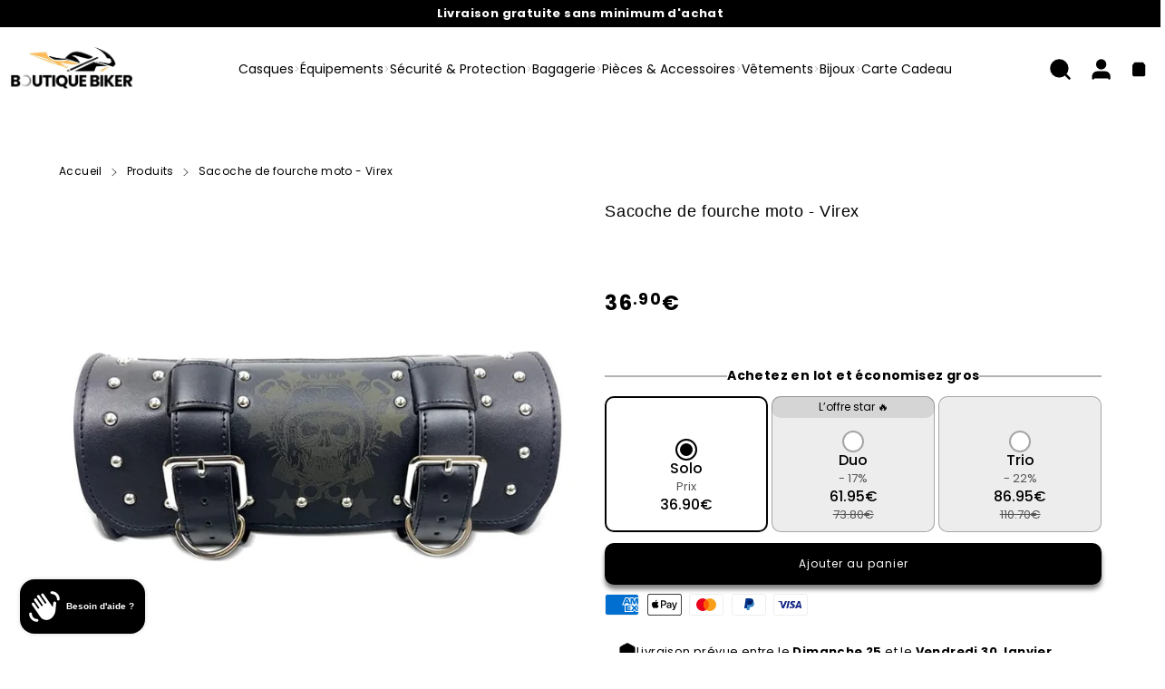

--- FILE ---
content_type: text/html; charset=utf-8
request_url: https://www.boutique-biker.com/products/sacoches-de-fourche-moto-virex
body_size: 62465
content:


 <!DOCTYPE html> <html class="no-js" lang="fr"> <head> <script src="https://t.contentsquare.net/uxa/1c843c034d4b6.js"></script> <script defer data-cfasync='false' src='https://s.clickiocdn.com/t/244233_wv.js'></script> <meta charset="utf-8"> <meta http-equiv="X-UA-Compatible" content="IE=edge"> <meta name="google-site-verification" content="duzinhz76P65i6yEQ2JSO1Ye5B3_VEbv9iox0Z2WFVQ" /> <meta name="HandheldFriendly" content="True"> <meta name="MobileOptimized" content="320"> <meta name="viewport" content="width=device-width,initial-scale=1"> <meta name="theme-color" content=""> <meta name="robots" content="index,follow"> <link rel="preconnect" href="https://cdn.shopify.com" crossorigin> <script async src="https://pagead2.googlesyndication.com/pagead/js/adsbygoogle.js?client=ca-pub-9807457616445335"
     crossorigin="anonymous"></script><link rel="icon" type="image/png" href="//www.boutique-biker.com/cdn/shop/files/ChatGPT_Image_4_avr._2025_11_37_56.png?crop=center&height=32&v=1743759492&width=32"><link rel="preconnect" href="https://monorail-edge.shopifysvc.com/" crossorigin> <link rel="preconnect" href="https://phantom-theme.fr/" crossorigin> <link rel="preconnect" href="https://fonts.shopifycdn.com" crossorigin/><link href="//www.boutique-biker.com/cdn/shop/t/81/assets/base.css?v=172867969768340296401742730027" as="style" rel="preload"><link href="//www.boutique-biker.com/cdn/shop/t/81/assets/s__main-product.css?v=130066736023715457241742730027" as="style" rel="preload"> <title>Sacoches de Fourche Moto Noir pour Motard - Virex </title> <meta name="description" content="Nos sacoches de fourche moto Virex sont conçues pour offrir élégance et capacité de rangement aux motards souhaitant allier style et fonctionnalité.">
        
      
<link rel="canonical" href="https://www.boutique-biker.com/products/sacoches-de-fourche-moto-virex" />



<style data-shopify>
  @font-face {
  font-family: Poppins;
  font-weight: 400;
  font-style: normal;
  font-display: swap;
  src: url("//www.boutique-biker.com/cdn/fonts/poppins/poppins_n4.0ba78fa5af9b0e1a374041b3ceaadf0a43b41362.woff2") format("woff2"),
       url("//www.boutique-biker.com/cdn/fonts/poppins/poppins_n4.214741a72ff2596839fc9760ee7a770386cf16ca.woff") format("woff");
}
@font-face {
  font-family: Poppins;
  font-weight: 400;
  font-style: normal;
  font-display: swap;
  src: url("//www.boutique-biker.com/cdn/fonts/poppins/poppins_n4.0ba78fa5af9b0e1a374041b3ceaadf0a43b41362.woff2") format("woff2"),
       url("//www.boutique-biker.com/cdn/fonts/poppins/poppins_n4.214741a72ff2596839fc9760ee7a770386cf16ca.woff") format("woff");
}
@font-face {
  font-family: Poppins;
  font-weight: 700;
  font-style: normal;
  font-display: swap;
  src: url("//www.boutique-biker.com/cdn/fonts/poppins/poppins_n7.56758dcf284489feb014a026f3727f2f20a54626.woff2") format("woff2"),
       url("//www.boutique-biker.com/cdn/fonts/poppins/poppins_n7.f34f55d9b3d3205d2cd6f64955ff4b36f0cfd8da.woff") format("woff");
}
:root {--color_primary: 0, 
  0, 
  0;
  
  
  --color_primary_25: #404040;

--color_secondary: 255, 
255, 
255;
--color_bg: 255, 255, 255;
--color_text: 0, 
0, 
0;
--color_heading: #000000;
--color_links: 0, 
0, 
0;

--color_links_hover: #404040;
--color_header_overlay_color: #000000;
--color_header_overlay_color_hover: #666666;--color_price_regular: #000000;
--color_price_sale: #e60000;
--price_font_weight: bold;--color_scrollbar__background: #ffffff;
--color_scrollbar__thumb: #000000;

--color_scrollbar__thumb_hover: #404040;
--color_blankstate: #404040;
--color_blankstate_border: rgba(0, 0, 0, 0.2);
--color_blankstate_background: #8c8c8c;
--font_heading__stack: Poppins,sans-serif;
--font_heading__style: normal;
--font_heading__weight: 400;


--h1__size: 18px;
--h1__weight: 400;
--h1__line_height: 18px;
--h1__letter_spacing: 0.6px;
--h1__transform: none;
--h1_mob__size: 15px;
--h1_mob__weight: 500;
--h1_mob__line_height: 18px;
--h1_mob__letter_spacing: 0.6px;
--h1_mob__transform: none;


--h2__size: 15px;
--h2__weight: 700;
--h2__line_height: 25px;
--h2__letter_spacing: 1px;
--h2__transform: none;
--h2_mob__size: 13px;
--h2_mob__weight: 700;
--h2_mob__line_height: 28px;
--h2_mob__letter_spacing: 0.7px;
--h2_mob__transform: none;


--h3__size: 18px;
--h3__weight: 500;
--h3__line_height: 29px;
--h3__letter_spacing: 0px;
--h3__transform: none;
--h3_mob__size: 14px;
--h3_mob__weight: 500;
--h3_mob__line_height: 24px;
--h3_mob__letter_spacing: 0.4px;
--h3_mob__transform: none;


--h4__size: 14px;
--h4__weight: 400;
--h4__line_height: 24px;
--h4__letter_spacing: 1.3px;
--h4__transform: none;
--h4_mob__size: 14px;
--h4_mob__weight: 400;
--h4_mob__line_height: 24px;
--h4_mob__letter_spacing: 1.3px;
--h4_mob__transform: none;


--h5__size: 16px;
--h5__weight: 400;
--h5__line_height: 20px;
--h5__letter_spacing: 0px;
--h5__transform: none;
--h5_mob__size: 16px;
--h5_mob__weight: 400;
--h5_mob__line_height: 20px;
--h5_mob__letter_spacing: 0px;
--h5_mob__transform: none;


--h6__size: 12px;
--h6__weight: 400;
--h6__line_height: 16px;
--h6__letter_spacing: 0px;
--h6__transform: none;
--h6_mob__size: 12px;
--h6_mob__weight: 400;
--h6_mob__line_height: 16px;
--h6_mob__letter_spacing: 0px;
--h6_mob__transform: none;


--font_body__stack: Poppins,sans-serif;
--font_body__style: normal;
--font_body__weight: 400;
--font_body__weight_bold: 700;
--body__size: 13px;
--body__size_em: 13;
--body__line_height: 20px;
--body__letter_spacing: 0.4px;
--body_mob__size: 13px;
--body_mob__size_em: 13;
--body_mob__line_height: 20px;
--body_mob__letter_spacing: 0px;


--product_card_title__size: 12px;
--product_card_title__weight: 700;
--product_card_title__line_height: 13px;
--product_card_title__letter_spacing: 1.5px;
--product_card_title__transform: uppercase;
--product_card_title_mob__size: 10px;
--product_card_title_mob__weight: 600;
--product_card_title_mob__line_height: 22px;
--product_card_title_mob__letter_spacing: 1.5px;
--product_card_title_mob__transform: capitalize;


--button__weight: 400;
--button__size: 12px;
--button__line_height: 16px;
--button__letter_spacing: 1px;
--button__size_mob: 12px;
--button__line_height_mob: 12px;
--button__letter_spacing_mob: 0px;
--button__transform: none;


--color_btn_primary: 0, 
0, 
0;
--color_btn_primary_hover: 0, 
0, 
0;

--btn__primary_shadowed: 0 0.5rem 0.5rem rgba(0, 0, 0, 0.5);


--color_btn_primary_text: 255, 
255, 
255;
--color_btn_primary_text_hover: 225, 
195, 
34;
--border_btn_primary: 0px;


--color_btn_secondary: 0, 
0, 
0;
--color_btn_secondary_hover: 0, 
0, 
0;

--btn__secondary_shadowed: 0 0.5rem 0.5rem rgba(0, 0, 0, 0.5);


--color_btn_secondary_text: 255, 
255, 
255;
--color_btn_secondary_text_hover: 225, 
195, 
34;
--border_btn_secondary: 0px;


--color_btn_atc: 0, 
0, 
0;
--color_btn_atc_hover: 0, 
0, 
0;

--btn__atc_shadowed: 0 0.5rem 0.5rem rgba(0, 0, 0, 0.5);


--color_btn_atc_text: 255, 
255, 
255;
--color_btn_atc_text_hover: 225, 
195, 
34;
--border_btn_atc: 0px;


--color_btn_checkout: 0, 
0, 
0;
--color_btn_checkout_hover: 0, 
0, 
0;

--btn__checkout_shadowed: 0 0.5rem 0.5rem rgba(0, 0, 0, 0.5);


--color_btn_checkout_text: 255, 
255, 
255;
--color_btn_checkout_text_hover: 225, 
195, 
34;
--border_btn_checkout: 0px;


--radius: 10.0px;


--header_link__size: 14px;
--header_link__weight: 400;
--header_link__letter_spacing: 0px;

--header_link_mob__size: 17px;
--header_link_mob__weight: 400;
--header_link_mob__letter_spacing: 0px;

--header_icon__size: 25px;
--header_icon_mob__size: 25px;


--product_card__hover_delay: 0.6s;
--product_card__image_bg: #ffffff;
--product_card__overlay_infos: #000000;
--product_card__bg_info: #ffffff;

  --product_card__bg: #ffffff
;
  --product_card__border: 0px;
  --product_card__overlay_bg: rgba(255, 255, 255, 0.6);
  --product_card__variants_bg-neutral: #ffffff;
  --product_card__variants_bg: rgba(255, 255, 255, 0.8);
  --product_card__variants_text: #000000;

  
--icon-select: url(' //www.boutique-biker.com/cdn/shop/t/81/assets/ico-select.svg?v=177285391890324833041742730027 ');
--image-quotes: url(' //www.boutique-biker.com/cdn/shop/t/81/assets/quotes.png?v=9483801195021794081742730027 ');
--flags-webp: url(' //www.boutique-biker.com/cdn/shop/t/81/assets/flags.webp?v=10322188078023773411742730027 ');
--cursor-prev: url(' //www.boutique-biker.com/cdn/shop/t/81/assets/cursor-prev.svg?v=36277633504164179941742730027 ');
--cursor-next: url(' //www.boutique-biker.com/cdn/shop/t/81/assets/cursor-next.svg?v=20891218685601131361742730027 ');
}

*,
*::before,
*::after {
  box-sizing: inherit;
}

html {
  box-sizing: border-box;
  font-size: 62.5%;
  height: 100%;
}

body {
  display: grid;
  grid-template-rows: auto 1fr;
  grid-template-columns: 100%;
  min-height: 100%;
  margin: 0;
  font-size: 1.5rem;
  letter-spacing: 0.06rem;
  line-height: 1.8;
  font-family: var(--font-body-family);
  font-style: var(--font-body-style);
  font-weight: var(--font-body-weight);
}

@media screen and (min-width: 750px) {
  body {
    font-size: 1.6rem;
  }
}

.page-container section:not(.product-section, .blog-post-section, .informations-section, .main-collection, .shopping-feed-insta) .section-container {
  container-type: inline-size;
  container-name: section-container;
}

.page-container section:not(.product-section, .blog-post-section, .informations-section, .main-collection, .shopping-feed-insta) {
  container-type: inline-size;
  container-name: section;
}

@container section(min-width: 1440px) {
@container section-container(min-width: 1399px) {
  .page-width--max-1400 {
    border-radius: var(--radius);
    overflow: hidden;
  }

  .page-width--max-1400 > * {
    border-radius: var(--radius);
  }
}
}

@container section(min-width: 1210px) {
@container section-container(min-width: 1179px) {
  .page-width--max-1180 {
    border-radius: var(--radius);
    overflow: hidden;
  }

  .page-width--max-1180 > * {
    border-radius: var(--radius);
  }
}
}

@container section(min-width: 1000px) {
@container section-container(min-width: 959px) {
  .page-width--max-960 {
    border-radius: var(--radius);
    overflow: hidden;
  }

  .page-width--max-960 > * {
    border-radius: var(--radius);
  }
}
}

@container section(min-width: 820px) {
@container section-container(min-width: 779px) {
  .page-width--max-780 {
    border-radius: var(--radius);
    overflow: hidden;
  }

  .page-width--max-780 > * {
    border-radius: var(--radius);
  }
}
}

@container section(min-width: 580px) {
@container section-container(min-width: 539px) {
  .page-width--max-540 {
    border-radius: var(--radius);
    overflow: hidden;
  }

  .page-width--max-540 > * {
    border-radius: var(--radius);
  }
}
}

/* --- Newsletter form */
.newsletter_form .input-group-form {
  container-type: inline-size;
  container-name: newsletter-button-submit;
}

.newsletter-form__submit-text {
  display: none
}

@container newsletter-button-submit(max-width: 299px) {
  button[type="submit"] {
    min-width: initial;
  }
}

@container newsletter-button-submit(min-width: 300px) {
  .newsletter-form__submit-icon {
    display: none
  }

  .newsletter-form__submit-text {
    display: block;
    font-size: min(16px, var(--body__size));
  }
}

/* Parcels App */
.parcels-widget {
  min-width: 312px;
  min-height: 252px;
  margin-top: 2rem;
  width: -moz-available;
  width: -webkit-fill-available;
  max-width: 640px;
}
</style>
<link href="//www.boutique-biker.com/cdn/shop/t/81/assets/base.css?v=172867969768340296401742730027" rel="stylesheet" type="text/css" media="all" /><link href="//www.boutique-biker.com/cdn/shop/t/81/assets/s__main-product.css?v=130066736023715457241742730027" rel="stylesheet" type="text/css" media="all" /><link href="//www.boutique-biker.com/cdn/shop/t/81/assets/vendor.js?v=16401952674552430211742730027" as="script" rel="preload"><!-- /snippets/social-meta-tags.liquid -->




<meta property="og:site_name" content="Boutique biker">
<meta property="og:url" content="https://www.boutique-biker.com/products/sacoches-de-fourche-moto-virex">
<meta property="og:title" content="Sacoche de fourche moto - Virex">
<meta property="og:type" content="product">
<meta property="og:description" content="Nos sacoches de fourche moto Virex sont conçues pour offrir élégance et capacité de rangement aux motards souhaitant allier style et fonctionnalité."> <meta property="og:price:amount" content="36.90"> <meta property="og:price:currency" content="EUR">

<meta property="og:image" content="http://www.boutique-biker.com/cdn/shop/files/Sacoche-fourche-moto-noire-cloutee-gravure-biker.jpg?v=1748259284&width=1200">
<meta property="og:image:secure_url" content="https://www.boutique-biker.com/cdn/shop/files/Sacoche-fourche-moto-noire-cloutee-gravure-biker.jpg?v=1748259284&width=1200">



<meta name="twitter:card" content="summary_large_image">
<meta name="twitter:title" content="Sacoche de fourche moto - Virex">
<meta name="twitter:description" content="Nos sacoches de fourche moto Virex sont conçues pour offrir élégance et capacité de rangement aux motards souhaitant allier style et fonctionnalité."><script>
  Shopify = window.Shopify || {};
    window.theme = window.theme || {};
    window.slate = window.slate || {};
    window.MiniCart = (function() { return MiniCart });
    theme.moneyFormat = "\u003cspan class=money\u003e{{amount}}€\u003c\/span\u003e";
    window.lazySizesConfig = window.lazySizesConfig || {}; lazySizesConfig.loadMode = 1;
  
    theme.strings = {
      stocksAvailable: "Il reste 2 exemplaires en stock",
      stockAvailable: "Il reste un examplaire en stock",
      addToCart: "Ajouter au panier",
      soldOut: "Épuisé",
      unavailable: "Non disponible", 
      noStockAvailable: "L\u0026#39;article n\u0026#39;a pu être ajouté à votre panier car il n\u0026#39;y en a pas assez en stock.",
      willNotShipUntil: "Sera expédié après [date]",
      willBeInStockAfter: "Sera en stock à compter de [date]",
      addressError: "Vous ne trouvez pas cette adresse",
      addressNoResults: "Aucun résultat pour cette adresse",
      addressQueryLimit: "Vous avez dépassé la limite de Google utilisation de l'API. Envisager la mise à niveau à un \u003ca href='https:\/\/developers.google.com\/maps\/premium\/usage-limits'\u003erégime spécial\u003c\/a\u003e.",
      authError: "Il y avait un problème authentifier votre compte Google Maps API."
    };

    theme.routes = {
      cart_url: "\/cart",
      cart_add_url: "\/cart\/add",
      cart_change_url: "\/cart\/change",
      cart_update_url: "\/cart\/update",
      permanent_domain: "biker-boutique.myshopify.com",
      main_domain: 'www.boutique-biker.com',
      shop_url: 'www.boutique-biker.com',
    };Shopify.theme_settings = {template: "product.livraison-chine",
      rgpd: null,
      priceFormat: "sup",
      itemAddIcon: "itemAdd--checkmark",
      itemAdd: '<div class="loader"><svg aria-hidden="true" focusable="false" role="presentation" class="icon icon-itemAdd icon-itemAdd--checkmark" viewBox="0 0 154 154"> <g fill="none" stroke="#22AE73" stroke-width="2"> <circle cx="77" cy="77" r="72" style="stroke-dasharray:480px, 480px; stroke-dashoffset: 960px;"></circle> <polyline class="st0" stroke="#22AE73" stroke-width="10" points="43.5,77.8 63.7,97.9 112.2,49.4 " style="stroke-dasharray:100px, 100px; stroke-dashoffset: 200px;"></polyline> </g> </svg></div>',
      loader: '<div class="loader"> <svg aria-hidden="true" focusable="false" role="presentation" class="icon spinner" viewBox="0 0 66 66"><circle class="path" fill="none" stroke-width="6" cx="33" cy="33" r="30"></circle> </svg></div>',
      btnArrow: '<svg aria-hidden="true" focusable="false" role="presentation" class="icon" viewBox="0 0 66 43" height="43px" width="66px"><g fill=none fill-rule=evenodd id=arrow stroke=none stroke-width=1><path class=one d="M40.1543933,3.89485454 L43.9763149,0.139296592 C44.1708311,-0.0518420739 44.4826329,-0.0518571125 44.6771675,0.139262789 L65.6916134,20.7848311 C66.0855801,21.1718824 66.0911863,21.8050225 65.704135,22.1989893 C65.7000188,22.2031791 65.6958657,22.2073326 65.6916762,22.2114492 L44.677098,42.8607841 C44.4825957,43.0519059 44.1708242,43.0519358 43.9762853,42.8608513 L40.1545186,39.1069479 C39.9575152,38.9134427 39.9546793,38.5968729 40.1481845,38.3998695 C40.1502893,38.3977268 40.1524132,38.395603 40.1545562,38.3934985 L56.9937789,21.8567812 C57.1908028,21.6632968 57.193672,21.3467273 57.0001876,21.1497035 C56.9980647,21.1475418 56.9959223,21.1453995 56.9937605,21.1432767 L40.1545208,4.60825197 C39.9574869,4.41477773 39.9546013,4.09820839 40.1480756,3.90117456 C40.1501626,3.89904911 40.1522686,3.89694235 40.1543933,3.89485454 Z"fill=inherit></path><path class=two d="M20.1543933,3.89485454 L23.9763149,0.139296592 C24.1708311,-0.0518420739 24.4826329,-0.0518571125 24.6771675,0.139262789 L45.6916134,20.7848311 C46.0855801,21.1718824 46.0911863,21.8050225 45.704135,22.1989893 C45.7000188,22.2031791 45.6958657,22.2073326 45.6916762,22.2114492 L24.677098,42.8607841 C24.4825957,43.0519059 24.1708242,43.0519358 23.9762853,42.8608513 L20.1545186,39.1069479 C19.9575152,38.9134427 19.9546793,38.5968729 20.1481845,38.3998695 C20.1502893,38.3977268 20.1524132,38.395603 20.1545562,38.3934985 L36.9937789,21.8567812 C37.1908028,21.6632968 37.193672,21.3467273 37.0001876,21.1497035 C36.9980647,21.1475418 36.9959223,21.1453995 36.9937605,21.1432767 L20.1545208,4.60825197 C19.9574869,4.41477773 19.9546013,4.09820839 20.1480756,3.90117456 C20.1501626,3.89904911 20.1522686,3.89694235 20.1543933,3.89485454 Z"fill=inherit></path><path class=three d="M0.154393339,3.89485454 L3.97631488,0.139296592 C4.17083111,-0.0518420739 4.48263286,-0.0518571125 4.67716753,0.139262789 L25.6916134,20.7848311 C26.0855801,21.1718824 26.0911863,21.8050225 25.704135,22.1989893 C25.7000188,22.2031791 25.6958657,22.2073326 25.6916762,22.2114492 L4.67709797,42.8607841 C4.48259567,43.0519059 4.17082418,43.0519358 3.97628526,42.8608513 L0.154518591,39.1069479 C-0.0424848215,38.9134427 -0.0453206733,38.5968729 0.148184538,38.3998695 C0.150289256,38.3977268 0.152413239,38.395603 0.154556228,38.3934985 L16.9937789,21.8567812 C17.1908028,21.6632968 17.193672,21.3467273 17.0001876,21.1497035 C16.9980647,21.1475418 16.9959223,21.1453995 16.9937605,21.1432767 L0.15452076,4.60825197 C-0.0425130651,4.41477773 -0.0453986756,4.09820839 0.148075568,3.90117456 C0.150162624,3.89904911 0.152268631,3.89694235 0.154393339,3.89485454 Z"fill=inherit></path></g></svg>',
      arrowRight: '<svg aria-hidden="true" focusable="false" role="presentation" class="icon icon-arrow-right" viewBox="0 0 32 32"><path fill="#444" d="M7.667 3.795l1.797-1.684L24.334 16 9.464 29.889l-1.797-1.675L20.731 16z"/></svg>',
      wishList: false,
      btnPrimaryStyle: "none",
      btnSecondaryStyle: "none",
      btnAtcStyle: "none",
      btnCheckoutStyle: "none",
      atc_action: "once", 
      vanillaSticky: "//www.boutique-biker.com/cdn/shop/t/81/assets/vanillaSticky.js?v=37046825937521234071742730027",
      pluginSpin: "//www.boutique-biker.com/cdn/shop/t/81/assets/pluginSpin.min.js?v=169814182682888039291742730027",
      lottieFiles: false,
      
        quickViewCss: "\/\/www.boutique-biker.com\/cdn\/shop\/t\/81\/assets\/s__main-product.css?v=130066736023715457241742730027",
        quickViewJs: "\/\/www.boutique-biker.com\/cdn\/shop\/t\/81\/assets\/z__product.js?v=100570904730949679071742730027",popup_orders_notifs_city: [
        'Paris',
        'Lyon',
        'Marseille',
        'Aix-en-Provence',
        'Toulouse',
        'Bordeaux',
        'Lille',
        'Nice',
        'Nantes',
        'Strasbourg',
        'Rennes',
        'Grenoble',
        'Rouen',
        'Toulon',
        'Montpellier',
        'Douai',
        'Avignon',
        'Saint-Étienne',
        'Tours',
        'Clermont-Ferrand',
        'Nancy',
        'Orléans',
        'Angers',
        'Caen',
        'Metz',
        'Dijon',
        'Béthune',
        'Valenciennes',
        'Le Mans',
        'Reims',
        'Brest',
        'Perpignan',
        'Genève',
        'Amiens',
        'Bayonne',
        'Le Havre',
        'Limoges',
        'Nîmes',
        'Dunkerque',
        'Poitiers',
        'Pau',
        'Annecy',
        'Chambéry',
        'Lorient',
        'Saint-Denis',
        'Troyes',
        'Deauville'
      ],instagram: "\/\/www.boutique-biker.com\/cdn\/shop\/t\/81\/assets\/instafeed.min.js?16537",enable_atc_fixed: null,
      enable_atc_fixed_mob: null,
      atc_fixed_pos: null
    };Shopify.translation = {
      wishlist_empty: "Aucun produit n&#39;a encore été ajouté à votre Liste de favoris",blogs_article_summary: "Sommaire",
      timer_ended: "Votre panier expire dans quelques instants.",
      popupSpin_timer_ended: "Temps écoulé... Dépêchez-vous !",
      one_item_left: "Il reste un examplaire en stock",
      items_left_text: "Il reste {{ count }} exemplaires en stock",
      keep_on_page: "👋 Vous êtes encore là ?",
      form_customer_subscribed: "Merci de vous être inscrit",minute_left: "Moins d&#39;une minute",
      blogs_article_show: "Afficher le Sommaire",
      blogs_article_hide: "Masquer",

      
      quickview_go_product: "Voir le produit",text_after_variants_name: "",
      text_before_variants_name: "",
      color_trad: "couleur",
      colors_trad: "couleurs",
      on_sale_from: "En Promo {{ price }}",
      from_text: "À partir de {{ price }}",
      upto: "Jusqu&amp;#39;à",
      no_matches: "Aucun produit ne correspond à votre recherche.",
      promo_text: "",

      date : {
        0: "Janvier",
        1: "Février",
        2: "Mars",
        3: "Avril",
        4: "Mai",
        5: "Juin",
        6: "Juillet",
        7: "Août",
        8: "Septembre",
        9: "Octobre",
        10: "Novembre",
        11: "Décembre",
        h: "heures",
        m: "minutes",
        s: "secondes",
        minute: "minute"
      },posted_successfully: "Merci d&#39;avoir rempli le formulaire. Vous serez recontacté très prochainement !",instafeed_show_more: "Voir plus",security : {
        screenshot: "L&#39;impression écran est désactivée sur ce site",
        disabled: "Fonction non autorisée sur ce site"
      },slideshow : {
        prevSlideMessage: "Diapositive précédente",
        nextSlideMessage: "Diapositive suivante",
        firstSlideMessage: "Ceci est la première diapositive",
        lastSlideMessage: "Ceci est la dernière diapositive",
        paginationBulletMessage: "Aller à la diapositive {{ index }}"
      }
    };document.documentElement.className = document.documentElement.className.replace('no-js', 'js');

  function ControlOverlay(){
    if(document.querySelectorAll('[data-header-overlay=true]').length > 0){
      document.querySelector('#shopify-header-section').classList.add('header__overlay');
    } else if(document.querySelector('#shopify-header-section').classList.contains('header__overlay')) {
      document.querySelector('#shopify-header-section').classList.remove('header__overlay');
    }
  }

  document.addEventListener('initOverlay', function(){
    ControlOverlay();
  });

  document.addEventListener('shopify:section:load', function(){
    ControlOverlay();
  });
</script><script src="//www.boutique-biker.com/cdn/shop/t/81/assets/vendor.js?v=16401952674552430211742730027" defer></script>

      

      
<style>
          h1, .h1,
h2, .h2,
h3, .h3,
h4, .h4,
h5, .h5,
h6, .h6 {
font-family: din-condensed, sans-serif;
    font-style: normal;
} </style><script>window.performance && window.performance.mark && window.performance.mark('shopify.content_for_header.start');</script><meta name="facebook-domain-verification" content="4mah5apu4wn43edecu20ofoq01lyhr">
<meta id="shopify-digital-wallet" name="shopify-digital-wallet" content="/33417756808/digital_wallets/dialog">
<meta name="shopify-checkout-api-token" content="4ddfcf25682444e8c9f5df796aef2059">
<meta id="in-context-paypal-metadata" data-shop-id="33417756808" data-venmo-supported="false" data-environment="production" data-locale="fr_FR" data-paypal-v4="true" data-currency="EUR">
<link rel="alternate" hreflang="x-default" href="https://www.boutique-biker.com/products/sacoches-de-fourche-moto-virex">
<link rel="alternate" hreflang="fr" href="https://www.boutique-biker.com/products/sacoches-de-fourche-moto-virex">
<link rel="alternate" hreflang="it-IT" href="https://www.boutique-biker.com/it-it/products/sacoches-de-fourche-moto-virex">
<link rel="alternate" hreflang="es-ES" href="https://www.boutique-biker.com/es-es/products/sacoches-de-fourche-moto-virex">
<link rel="alternate" type="application/json+oembed" href="https://www.boutique-biker.com/products/sacoches-de-fourche-moto-virex.oembed">
<script async="async" src="/checkouts/internal/preloads.js?locale=fr-FR"></script>
<script id="shopify-features" type="application/json">{"accessToken":"4ddfcf25682444e8c9f5df796aef2059","betas":["rich-media-storefront-analytics"],"domain":"www.boutique-biker.com","predictiveSearch":true,"shopId":33417756808,"locale":"fr"}</script>
<script>var Shopify = Shopify || {};
Shopify.shop = "biker-boutique.myshopify.com";
Shopify.locale = "fr";
Shopify.currency = {"active":"EUR","rate":"1.0"};
Shopify.country = "FR";
Shopify.theme = {"name":"Biker - 2025","id":173964722512,"schema_name":"Phantom Thème - Master +","schema_version":"2.4","theme_store_id":null,"role":"main"};
Shopify.theme.handle = "null";
Shopify.theme.style = {"id":null,"handle":null};
Shopify.cdnHost = "www.boutique-biker.com/cdn";
Shopify.routes = Shopify.routes || {};
Shopify.routes.root = "/";</script>
<script type="module">!function(o){(o.Shopify=o.Shopify||{}).modules=!0}(window);</script>
<script>!function(o){function n(){var o=[];function n(){o.push(Array.prototype.slice.apply(arguments))}return n.q=o,n}var t=o.Shopify=o.Shopify||{};t.loadFeatures=n(),t.autoloadFeatures=n()}(window);</script>
<script id="shop-js-analytics" type="application/json">{"pageType":"product"}</script>
<script defer="defer" async type="module" src="//www.boutique-biker.com/cdn/shopifycloud/shop-js/modules/v2/client.init-shop-cart-sync_C7zOiP7n.fr.esm.js"></script>
<script defer="defer" async type="module" src="//www.boutique-biker.com/cdn/shopifycloud/shop-js/modules/v2/chunk.common_CSlijhlg.esm.js"></script>
<script type="module">
  await import("//www.boutique-biker.com/cdn/shopifycloud/shop-js/modules/v2/client.init-shop-cart-sync_C7zOiP7n.fr.esm.js");
await import("//www.boutique-biker.com/cdn/shopifycloud/shop-js/modules/v2/chunk.common_CSlijhlg.esm.js");

  window.Shopify.SignInWithShop?.initShopCartSync?.({"fedCMEnabled":true,"windoidEnabled":true});

</script>
<script>(function() {
  var isLoaded = false;
  function asyncLoad() {
    if (isLoaded) return;
    isLoaded = true;
    var urls = ["https:\/\/app.kiwisizing.com\/web\/js\/dist\/kiwiSizing\/plugin\/SizingPlugin.prod.js?v=330\u0026shop=biker-boutique.myshopify.com","https:\/\/loox.io\/widget\/V1bTMAWCVd\/loox.1601838142943.js?shop=biker-boutique.myshopify.com","https:\/\/s3.eu-west-1.amazonaws.com\/production-klarna-il-shopify-osm\/12a9ee477c6ea3cb327cc4409bfbae01a24edfd9\/biker-boutique.myshopify.com-1743704725422.js?shop=biker-boutique.myshopify.com"];
    for (var i = 0; i <urls.length; i++) {
      var s = document.createElement('script');
      s.type = 'text/javascript';
      s.async = true;
      s.src = urls[i];
      var x = document.getElementsByTagName('script')[0];
      x.parentNode.insertBefore(s, x);
    }
  };
  if(window.attachEvent) {
    window.attachEvent('onload', asyncLoad);
  } else {
    window.addEventListener('load', asyncLoad, false);
  }
})();</script>
<script id="__st">var __st={"a":33417756808,"offset":3600,"reqid":"57b47f55-6ac7-4ccb-bcd9-875e1b920f05-1768481966","pageurl":"www.boutique-biker.com\/products\/sacoches-de-fourche-moto-virex","u":"92a43cdbd78a","p":"product","rtyp":"product","rid":9231604056400};</script>
<script>window.ShopifyPaypalV4VisibilityTracking = true;</script>
<script id="captcha-bootstrap">!function(){'use strict';const t='contact',e='account',n='new_comment',o=[[t,t],['blogs',n],['comments',n],[t,'customer']],c=[[e,'customer_login'],[e,'guest_login'],[e,'recover_customer_password'],[e,'create_customer']],r=t=>t.map((([t,e])=>`form[action*='/${t}']:not([data-nocaptcha='true']) input[name='form_type'][value='${e}']`)).join(','),a=t=>()=>t?[...document.querySelectorAll(t)].map((t=>t.form)):[];function s(){const t=[...o],e=r(t);return a(e)}const i='password',u='form_key',d=['recaptcha-v3-token','g-recaptcha-response','h-captcha-response',i],f=()=>{try{return window.sessionStorage}catch{return}},m='__shopify_v',_=t=>t.elements[u];function p(t,e,n=!1){try{const o=window.sessionStorage,c=JSON.parse(o.getItem(e)),{data:r}=function(t){const{data:e,action:n}=t;return t[m]||n?{data:e,action:n}:{data:t,action:n}}(c);for(const[e,n]of Object.entries(r))t.elements[e]&&(t.elements[e].value=n);n&&o.removeItem(e)}catch(o){console.error('form repopulation failed',{error:o})}}const l='form_type',E='cptcha';function T(t){t.dataset[E]=!0}const w=window,h=w.document,L='Shopify',v='ce_forms',y='captcha';let A=!1;((t,e)=>{const n=(g='f06e6c50-85a8-45c8-87d0-21a2b65856fe',I='https://cdn.shopify.com/shopifycloud/storefront-forms-hcaptcha/ce_storefront_forms_captcha_hcaptcha.v1.5.2.iife.js',D={infoText:'Protégé par hCaptcha',privacyText:'Confidentialité',termsText:'Conditions'},(t,e,n)=>{const o=w[L][v],c=o.bindForm;if(c)return c(t,g,e,D).then(n);var r;o.q.push([[t,g,e,D],n]),r=I,A||(h.body.append(Object.assign(h.createElement('script'),{id:'captcha-provider',async:!0,src:r})),A=!0)});var g,I,D;w[L]=w[L]||{},w[L][v]=w[L][v]||{},w[L][v].q=[],w[L][y]=w[L][y]||{},w[L][y].protect=function(t,e){n(t,void 0,e),T(t)},Object.freeze(w[L][y]),function(t,e,n,w,h,L){const[v,y,A,g]=function(t,e,n){const i=e?o:[],u=t?c:[],d=[...i,...u],f=r(d),m=r(i),_=r(d.filter((([t,e])=>n.includes(e))));return[a(f),a(m),a(_),s()]}(w,h,L),I=t=>{const e=t.target;return e instanceof HTMLFormElement?e:e&&e.form},D=t=>v().includes(t);t.addEventListener('submit',(t=>{const e=I(t);if(!e)return;const n=D(e)&&!e.dataset.hcaptchaBound&&!e.dataset.recaptchaBound,o=_(e),c=g().includes(e)&&(!o||!o.value);(n||c)&&t.preventDefault(),c&&!n&&(function(t){try{if(!f())return;!function(t){const e=f();if(!e)return;const n=_(t);if(!n)return;const o=n.value;o&&e.removeItem(o)}(t);const e=Array.from(Array(32),(()=>Math.random().toString(36)[2])).join('');!function(t,e){_(t)||t.append(Object.assign(document.createElement('input'),{type:'hidden',name:u})),t.elements[u].value=e}(t,e),function(t,e){const n=f();if(!n)return;const o=[...t.querySelectorAll(`input[type='${i}']`)].map((({name:t})=>t)),c=[...d,...o],r={};for(const[a,s]of new FormData(t).entries())c.includes(a)||(r[a]=s);n.setItem(e,JSON.stringify({[m]:1,action:t.action,data:r}))}(t,e)}catch(e){console.error('failed to persist form',e)}}(e),e.submit())}));const S=(t,e)=>{t&&!t.dataset[E]&&(n(t,e.some((e=>e===t))),T(t))};for(const o of['focusin','change'])t.addEventListener(o,(t=>{const e=I(t);D(e)&&S(e,y())}));const B=e.get('form_key'),M=e.get(l),P=B&&M;t.addEventListener('DOMContentLoaded',(()=>{const t=y();if(P)for(const e of t)e.elements[l].value===M&&p(e,B);[...new Set([...A(),...v().filter((t=>'true'===t.dataset.shopifyCaptcha))])].forEach((e=>S(e,t)))}))}(h,new URLSearchParams(w.location.search),n,t,e,['guest_login'])})(!0,!0)}();</script>
<script integrity="sha256-4kQ18oKyAcykRKYeNunJcIwy7WH5gtpwJnB7kiuLZ1E=" data-source-attribution="shopify.loadfeatures" defer="defer" src="//www.boutique-biker.com/cdn/shopifycloud/storefront/assets/storefront/load_feature-a0a9edcb.js" crossorigin="anonymous"></script>
<script data-source-attribution="shopify.dynamic_checkout.dynamic.init">var Shopify=Shopify||{};Shopify.PaymentButton=Shopify.PaymentButton||{isStorefrontPortableWallets:!0,init:function(){window.Shopify.PaymentButton.init=function(){};var t=document.createElement("script");t.src="https://www.boutique-biker.com/cdn/shopifycloud/portable-wallets/latest/portable-wallets.fr.js",t.type="module",document.head.appendChild(t)}};
</script>
<script data-source-attribution="shopify.dynamic_checkout.buyer_consent">
  function portableWalletsHideBuyerConsent(e){var t=document.getElementById("shopify-buyer-consent"),n=document.getElementById("shopify-subscription-policy-button");t&&n&&(t.classList.add("hidden"),t.setAttribute("aria-hidden","true"),n.removeEventListener("click",e))}function portableWalletsShowBuyerConsent(e){var t=document.getElementById("shopify-buyer-consent"),n=document.getElementById("shopify-subscription-policy-button");t&&n&&(t.classList.remove("hidden"),t.removeAttribute("aria-hidden"),n.addEventListener("click",e))}window.Shopify?.PaymentButton&&(window.Shopify.PaymentButton.hideBuyerConsent=portableWalletsHideBuyerConsent,window.Shopify.PaymentButton.showBuyerConsent=portableWalletsShowBuyerConsent);
</script>
<script data-source-attribution="shopify.dynamic_checkout.cart.bootstrap">document.addEventListener("DOMContentLoaded",(function(){function t(){return document.querySelector("shopify-accelerated-checkout-cart, shopify-accelerated-checkout")}if(t())Shopify.PaymentButton.init();else{new MutationObserver((function(e,n){t()&&(Shopify.PaymentButton.init(),n.disconnect())})).observe(document.body,{childList:!0,subtree:!0})}}));
</script>
<link id="shopify-accelerated-checkout-styles" rel="stylesheet" media="screen" href="https://www.boutique-biker.com/cdn/shopifycloud/portable-wallets/latest/accelerated-checkout-backwards-compat.css" crossorigin="anonymous">
<style id="shopify-accelerated-checkout-cart">
        #shopify-buyer-consent {
  margin-top: 1em;
  display: inline-block;
  width: 100%;
}

#shopify-buyer-consent.hidden {
  display: none;
}

#shopify-subscription-policy-button {
  background: none;
  border: none;
  padding: 0;
  text-decoration: underline;
  font-size: inherit;
  cursor: pointer;
}

#shopify-subscription-policy-button::before {
  box-shadow: none;
}

      </style>
<script id="sections-script" data-sections="header-line" defer="defer" src="//www.boutique-biker.com/cdn/shop/t/81/compiled_assets/scripts.js?16537"></script>
<script>window.performance && window.performance.mark && window.performance.mark('shopify.content_for_header.end');</script> <script src="//www.boutique-biker.com/cdn/shop/t/81/assets/optimizer.js?v=96638510788966223941742730027" defer="defer"></script>
    


<!-- BEGIN app block: shopify://apps/kaching-bundles/blocks/app-embed-block/6c637362-a106-4a32-94ac-94dcfd68cdb8 -->
<!-- Kaching Bundles App Embed -->

<!-- BEGIN app snippet: app-embed-content --><script>
  // Prevent duplicate initialization if both app embeds are enabled
  if (window.kachingBundlesAppEmbedLoaded) {
    console.warn('[Kaching Bundles] Multiple app embed blocks detected. Please disable one of them. Skipping duplicate initialization.');
  } else {
    window.kachingBundlesAppEmbedLoaded = true;
    window.kachingBundlesEnabled = true;
    window.kachingBundlesInitialized = false;

    // Allow calling kachingBundlesInitialize before the script is loaded
    (() => {
      let shouldInitialize = false;
      let realInitialize = null;

      window.kachingBundlesInitialize = () => {
        if (realInitialize) {
          realInitialize();
        } else {
          shouldInitialize = true;
        }
      };

      Object.defineProperty(window, '__kachingBundlesInitializeInternal', {
        set(fn) {
          realInitialize = fn;
          if (shouldInitialize) {
            shouldInitialize = false;
            fn();
          }
        },
        get() {
          return realInitialize;
        }
      });
    })();
  }
</script>

<script id="kaching-bundles-config" type="application/json">
  

  {
    "shopifyDomain": "biker-boutique.myshopify.com",
    "moneyFormat": "\u003cspan class=money\u003e{{amount}}€\u003c\/span\u003e",
    "locale": "fr",
    "liquidLocale": "fr",
    "country": "FR",
    "currencyRate": 1,
    "marketId": 1281065184,
    "productId": 9231604056400,
    "storefrontAccessToken": "8d6b06f3af8e34851671cb55578514fd",
    "accessScopes": ["unauthenticated_read_product_inventory","unauthenticated_read_product_listings","unauthenticated_read_selling_plans"],
    "customApiHost": null,
    "keepQuantityInput": false,
    "ignoreDeselect": false,
    "ignoreUnitPrice": false,
    "requireCustomerLogin": false,
    "abTestsRunning": false,
    "webPixel": true,
    "b2bCustomer": false,
    "isLoggedIn": false,
    "preview": false,
    "defaultTranslations": {
      "system.out_of_stock": "Il n\u0026#39;y a pas assez de produits dans notre stock, veuillez sélectionner une quantité plus petite.",
      "system.invalid_variant": "Désolé, ce service n\u0026#39;est pas disponible actuellement.",
      "system.unavailable_option_value": "indisponible"
    },
    "customSelectors": {
      "quantity": null,
      "addToCartButton": null,
      "variantPicker": null,
      "price": null,
      "priceCompare": null
    },
    "shopCustomStyles": "",
    "featureFlags": {"native_swatches_disabled":false,"remove_variant_change_delay":false,"legacy_saved_percentage":true,"initialize_with_form_variant":false,"disable_variant_option_sync":false,"observe_form_selling_plan":false,"price_rounding_v2":false,"variant_images":false,"hide_missing_variants":false,"nested_cart_lines":false,"intercept_cart_request":false}

  }
</script>


<script id="kaching-bundles-translations" type="application/json">
  [{"locale":"it","translations":{"system":{"system.unavailable_option_value":"Non disponibile"},"dealBlocks":{"3472843e-c07f-444c-b6ae-55c46b6eb510":{"Achetez en lot, économisez gros !":"Acquista in lotto, risparmia alla grande !","Seul":"Solo","Prix":"prezzo","Duo":"Duo","L’offre star 🔥":"L’offerta star 🔥","Trio":"Trio"},"7f39c469-8bb1-4456-99f3-b32c149c387a":{"Achetez en lot et économisez gros":"Acquista in lotto, risparmia alla grande !","Solo":"Solo","Prix":"prezzo","Duo":"Duo","L’offre star 🔥":"L’offerta star 🔥","Trio":"Trio"}}}}]
</script>


<link rel="modulepreload" href="https://cdn.shopify.com/extensions/019bc182-ccf3-7b83-8849-05cbd6e8922c/kaching-bundles-1539/assets/kaching-bundles.js" crossorigin="anonymous" fetchpriority="high">
<script type="module" src="https://cdn.shopify.com/extensions/019bc182-ccf3-7b83-8849-05cbd6e8922c/kaching-bundles-1539/assets/loader.js" crossorigin="anonymous" fetchpriority="high"></script>
<link rel="stylesheet" href="https://cdn.shopify.com/extensions/019bc182-ccf3-7b83-8849-05cbd6e8922c/kaching-bundles-1539/assets/kaching-bundles.css" media="print" onload="this.media='all'" fetchpriority="high">

<style>
  .kaching-bundles__block {
    display: none;
  }

  .kaching-bundles-sticky-atc {
    display: none;
  }
</style>

<!-- BEGIN app snippet: product -->
  <script class="kaching-bundles-product" data-product-id="9231604056400" data-main="true" type="application/json">
    {
      "id": 9231604056400,
      "handle": "sacoches-de-fourche-moto-virex",
      "url": "\/products\/sacoches-de-fourche-moto-virex",
      "availableForSale": true,
      "title": "Sacoche de fourche moto - Virex",
      "image": "\/\/www.boutique-biker.com\/cdn\/shop\/files\/Sacoche-fourche-moto-noire-cloutee-gravure-biker.jpg?height=200\u0026v=1748259284",
      "collectionIds": [615425704272,615582564688,236000313503],
      "options": [
        
          {
            "defaultName": "Title",
            "name": "Title",
            "position": 1,
            "optionValues": [
              
                {
                  "id": 3361213940048,
                  "defaultName": "Default Title",
                  "name": "Default Title",
                  "swatch": {
                    "color": null,
                    "image": null
                  }
                }
              
            ]
          }
        
      ],
      "selectedVariantId": 48620017680720,
      "variants": [
        
          {
            "id": 48620017680720,
            "availableForSale": true,
            "price": 3690,
            "compareAtPrice": 0,
            "options": ["Default Title"],
            "imageId": null,
            "image": null,
            "inventoryManagement": "shopify",
            "inventoryPolicy": "deny",
            "inventoryQuantity": 196,
            "unitPriceQuantityValue": null,
            "unitPriceQuantityUnit": null,
            "unitPriceReferenceValue": null,
            "unitPriceReferenceUnit": null,
            "sellingPlans": [
              
            ]
          }
        
      ],
      "requiresSellingPlan": false,
      "sellingPlans": [
        
      ],
      "isNativeBundle": null,
      "metafields": {
        "text": null,
        "text2": null,
        "text3": null,
        "text4": null
      },
      "legacyMetafields": {
        "kaching_bundles": {
          "text": null,
          "text2": null
        }
      }
    }
  </script>

<!-- END app snippet --><!-- BEGIN app snippet: deal_blocks -->
  

  
    
  
    
  

  
    
  
    
      

      

      
    
  

  
    
      

      

      
        

        
          <script class="kaching-bundles-deal-block-settings" data-product-id="9231604056400" type="application/json">
            {"blockTitle":"Achetez en lot et économisez gros","blockVisibility":"all-products","excludeB2bCustomers":false,"blockLayout":"horizontal","bundleBarsPerRow":"3","differentVariantsEnabled":true,"hideVariantPicker":false,"showPricesPerItem":false,"showBothPrices":false,"unitLabel":"","useProductCompareAtPrice":true,"showPricesWithoutDecimals":false,"priceRounding":true,"priceRoundingPrecision":".95","updateNativePrice":false,"updateNativePriceType":"bundle","skipCart":false,"lowStockAlertEnabled":false,"lowStockAlert":null,"showVariantsForSingleQuantity":false,"preselectedDealBarId":"402145d8-2b22-4ee2-aad7-f7b0370d3a77","dealBars":[{"id":"402145d8-2b22-4ee2-aad7-f7b0370d3a77","label":"","title":"Solo","upsells":[],"quantity":1,"subtitle":"Prix","badgeText":"","freeGifts":[],"badgeStyle":"simple","dealBarType":"quantity-break","discountType":"default","discountValue":"","mediaImageGID":null,"showAsSoldOut":null,"quantitySelector":false,"showAsSoldOutEnabled":false},{"id":"46bcbd61-6a01-4029-aea6-f9321215a31f","label":"L’offre star 🔥","title":"Duo","upsells":[],"quantity":2,"subtitle":"- {{saved_percentage}}","badgeText":"","freeGifts":[],"badgeStyle":"simple","dealBarType":"quantity-break","discountType":"percentage","discountValue":17,"mediaImageGID":null,"showAsSoldOut":null,"quantitySelector":false,"showAsSoldOutEnabled":false},{"id":"b4ae4f05-b961-469a-bda8-b58f0f7ceb4e","label":"","title":"Trio","upsells":[],"quantity":3,"subtitle":"- {{saved_percentage}}","badgeText":"","freeGifts":[],"badgeStyle":"simple","dealBarType":"quantity-break","discountType":"percentage","discountValue":22,"mediaImageGID":null,"showAsSoldOut":null,"quantitySelector":false,"showAsSoldOutEnabled":false}],"cornerRadius":10,"spacing":0.45,"colors":{"label":{"red":0,"blue":0,"alpha":1,"green":0},"price":{"red":0,"blue":0,"alpha":1,"green":0},"title":{"red":0,"blue":0,"alpha":1,"green":0},"border":{"red":0,"blue":0,"alpha":1,"green":0},"subtitle":{"red":85,"blue":85,"alpha":1,"green":85},"badgeText":{"red":255,"blue":255,"alpha":1,"green":255},"fullPrice":{"red":85,"blue":85,"alpha":1,"green":85},"background":{"red":0,"blue":0,"alpha":0.07,"green":0},"blockTitle":{"red":0,"blue":0,"alpha":1,"green":0},"upsellText":{"red":0,"blue":0,"alpha":1,"green":0},"freeGiftText":{"red":0,"blue":0,"alpha":1,"green":0},"badgeBackground":{"red":0,"blue":0,"alpha":1,"green":0},"labelBackground":{"red":0,"blue":0,"alpha":0.1,"green":0},"upsellBackground":{"red":0,"blue":0,"alpha":0.2,"green":0},"freeGiftBackground":{"red":0,"blue":0,"alpha":0.3,"green":0},"selectedBackground":{"red":255,"blue":255,"alpha":1,"green":255},"upsellSelectedText":{"red":0,"blue":0,"alpha":1,"green":0},"freeGiftSelectedText":{"red":255,"blue":255,"alpha":1,"green":255},"upsellSelectedBackground":{"red":0,"blue":0,"alpha":0.2,"green":0},"freeGiftSelectedBackground":{"red":0,"blue":0,"alpha":1,"green":0}},"fonts":{"label":{"size":"12","style":"regular"},"title":{"size":"16","style":"medium"},"upsell":{"size":"13","style":"bold"},"freeGift":{"size":"13","style":"bold"},"subtitle":{"size":"13","style":"regular"},"unitLabel":{"size":"14","style":"regular"},"blockTitle":{"size":"14","style":"bold"}},"customStylesEnabled":false,"customStyles":"","swatchOptions":[],"swatchSize":18,"swatchShape":"circle","imageSize":50,"imageCornerRadius":3,"defaultVariantsV2":[],"collectionBreaksEnabled":false,"collectionBreaks":{"buttonText":"Choissisez vo","visibility":"selected-products","buttonColor":{"red":0,"blue":0,"alpha":1,"green":0},"mediaImageGID":null,"showProductName":true,"excludedProducts":[],"productPhotoSize":40,"selectedProducts":[],"selectedCollections":[],"autoFillNotChosenItems":false,"showChosenProductsPriceOnly":false},"chooseProductModal":{"heading":"Choose product","textSize":14,"textColor":{"red":0,"blue":0,"alpha":1,"green":0},"buttonSize":16,"buttonText":"Choose","priceColor":{"red":0,"blue":0,"alpha":1,"green":0},"buttonColor":{"red":0,"blue":0,"alpha":1,"green":0},"overlayColor":{"red":0,"blue":0,"alpha":0.5,"green":0},"buttonTextColor":{"red":255,"blue":255,"alpha":1,"green":255},"productPhotoSize":100,"compareAtPriceColor":{"red":85,"blue":85,"alpha":1,"green":85}},"timerEnabled":false,"subscriptionsEnabled":false,"subscriptions":null,"currency":null,"stickyAtcEnabled":false,"stickyAtc":null,"progressiveGiftsEnabled":false,"checkboxUpsellsEnabled":false,"excludedProductIds":[],"excludedCollectionIds":[],"selectedProductIds":[],"selectedCollectionIds":[],"marketId":null,"timer":null,"progressiveGifts":null,"checkboxUpsells":null,"otherProductIds":[],"id":"7f39c469-8bb1-4456-99f3-b32c149c387a","nanoId":"s575"}
          </script>

          
        
      
    
  
    
  

  

  
    <link rel="modulepreload" href="https://cdn.shopify.com/extensions/019bc182-ccf3-7b83-8849-05cbd6e8922c/kaching-bundles-1539/assets/kaching-bundles-block.js" crossorigin="anonymous" fetchpriority="high">

    

    
  

<!-- END app snippet -->


<!-- END app snippet -->

<!-- Kaching Bundles App Embed End -->


<!-- END app block --><!-- BEGIN app block: shopify://apps/simprosys-google-shopping-feed/blocks/core_settings_block/1f0b859e-9fa6-4007-97e8-4513aff5ff3b --><!-- BEGIN: GSF App Core Tags & Scripts by Simprosys Google Shopping Feed -->

    <!-- BEGIN app snippet: gsf_verification_code -->


    <meta name="p:domain_verify" content="567a28a92856f0d25d0fca4c13324de2" />

<!-- END app snippet -->









<!-- END: GSF App Core Tags & Scripts by Simprosys Google Shopping Feed -->
<!-- END app block --><!-- BEGIN app block: shopify://apps/klaviyo-email-marketing-sms/blocks/klaviyo-onsite-embed/2632fe16-c075-4321-a88b-50b567f42507 -->












  <script async src="https://static.klaviyo.com/onsite/js/TWY78v/klaviyo.js?company_id=TWY78v"></script>
  <script>!function(){if(!window.klaviyo){window._klOnsite=window._klOnsite||[];try{window.klaviyo=new Proxy({},{get:function(n,i){return"push"===i?function(){var n;(n=window._klOnsite).push.apply(n,arguments)}:function(){for(var n=arguments.length,o=new Array(n),w=0;w<n;w++)o[w]=arguments[w];var t="function"==typeof o[o.length-1]?o.pop():void 0,e=new Promise((function(n){window._klOnsite.push([i].concat(o,[function(i){t&&t(i),n(i)}]))}));return e}}})}catch(n){window.klaviyo=window.klaviyo||[],window.klaviyo.push=function(){var n;(n=window._klOnsite).push.apply(n,arguments)}}}}();</script>

  
    <script id="viewed_product">
      if (item == null) {
        var _learnq = _learnq || [];

        var MetafieldReviews = null
        var MetafieldYotpoRating = null
        var MetafieldYotpoCount = null
        var MetafieldLooxRating = null
        var MetafieldLooxCount = null
        var okendoProduct = null
        var okendoProductReviewCount = null
        var okendoProductReviewAverageValue = null
        try {
          // The following fields are used for Customer Hub recently viewed in order to add reviews.
          // This information is not part of __kla_viewed. Instead, it is part of __kla_viewed_reviewed_items
          MetafieldReviews = {"rating":{"scale_min":"1.0","scale_max":"5.0","value":"4.0"},"rating_count":1};
          MetafieldYotpoRating = null
          MetafieldYotpoCount = null
          MetafieldLooxRating = "4.0"
          MetafieldLooxCount = 1

          okendoProduct = null
          // If the okendo metafield is not legacy, it will error, which then requires the new json formatted data
          if (okendoProduct && 'error' in okendoProduct) {
            okendoProduct = null
          }
          okendoProductReviewCount = okendoProduct ? okendoProduct.reviewCount : null
          okendoProductReviewAverageValue = okendoProduct ? okendoProduct.reviewAverageValue : null
        } catch (error) {
          console.error('Error in Klaviyo onsite reviews tracking:', error);
        }

        var item = {
          Name: "Sacoche de fourche moto - Virex",
          ProductID: 9231604056400,
          Categories: ["Meilleures ventes boutiques biker","Sacoches de fourche moto","Sacoches moto"],
          ImageURL: "https://www.boutique-biker.com/cdn/shop/files/Sacoche-fourche-moto-noire-cloutee-gravure-biker_grande.jpg?v=1748259284",
          URL: "https://www.boutique-biker.com/products/sacoches-de-fourche-moto-virex",
          Brand: "Boutique biker",
          Price: "36.90€",
          Value: "36.90",
          CompareAtPrice: "0.00€"
        };
        _learnq.push(['track', 'Viewed Product', item]);
        _learnq.push(['trackViewedItem', {
          Title: item.Name,
          ItemId: item.ProductID,
          Categories: item.Categories,
          ImageUrl: item.ImageURL,
          Url: item.URL,
          Metadata: {
            Brand: item.Brand,
            Price: item.Price,
            Value: item.Value,
            CompareAtPrice: item.CompareAtPrice
          },
          metafields:{
            reviews: MetafieldReviews,
            yotpo:{
              rating: MetafieldYotpoRating,
              count: MetafieldYotpoCount,
            },
            loox:{
              rating: MetafieldLooxRating,
              count: MetafieldLooxCount,
            },
            okendo: {
              rating: okendoProductReviewAverageValue,
              count: okendoProductReviewCount,
            }
          }
        }]);
      }
    </script>
  




  <script>
    window.klaviyoReviewsProductDesignMode = false
  </script>







<!-- END app block --><!-- BEGIN app block: shopify://apps/frequently-bought/blocks/app-embed-block/b1a8cbea-c844-4842-9529-7c62dbab1b1f --><script>
    window.codeblackbelt = window.codeblackbelt || {};
    window.codeblackbelt.shop = window.codeblackbelt.shop || 'biker-boutique.myshopify.com';
    
        window.codeblackbelt.productId = 9231604056400;
        window.codeblackbelt['frequently-bought-togetherTranslations'] = {"added_button_label":"Ajouté","button_label":"Ajouter au panier","discount_applied_message":"Une réduction sera appliquée à la caisse","discount_message":"Profitez du pack et faites des économies !","this_item_label":"Cet article :","title":"⚡ Souvent achetés ensemble – Ne ratez pas l’essentiel !","total_price_label":"Prix total :"};</script><script src="//cdn.codeblackbelt.com/widgets/frequently-bought-together/main.min.js?version=2026011513+0100" async></script>
 <!-- END app block --><!-- BEGIN app block: shopify://apps/pagefly-page-builder/blocks/app-embed/83e179f7-59a0-4589-8c66-c0dddf959200 -->

<!-- BEGIN app snippet: pagefly-cro-ab-testing-main -->







<script>
  ;(function () {
    const url = new URL(window.location)
    const viewParam = url.searchParams.get('view')
    if (viewParam && viewParam.includes('variant-pf-')) {
      url.searchParams.set('pf_v', viewParam)
      url.searchParams.delete('view')
      window.history.replaceState({}, '', url)
    }
  })()
</script>



<script type='module'>
  
  window.PAGEFLY_CRO = window.PAGEFLY_CRO || {}

  window.PAGEFLY_CRO['data_debug'] = {
    original_template_suffix: "livraison-chine",
    allow_ab_test: false,
    ab_test_start_time: 0,
    ab_test_end_time: 0,
    today_date_time: 1768481966000,
  }
  window.PAGEFLY_CRO['GA4'] = { enabled: false}
</script>

<!-- END app snippet -->








  <script src='https://cdn.shopify.com/extensions/019bb4f9-aed6-78a3-be91-e9d44663e6bf/pagefly-page-builder-215/assets/pagefly-helper.js' defer='defer'></script>

  <script src='https://cdn.shopify.com/extensions/019bb4f9-aed6-78a3-be91-e9d44663e6bf/pagefly-page-builder-215/assets/pagefly-general-helper.js' defer='defer'></script>

  <script src='https://cdn.shopify.com/extensions/019bb4f9-aed6-78a3-be91-e9d44663e6bf/pagefly-page-builder-215/assets/pagefly-snap-slider.js' defer='defer'></script>

  <script src='https://cdn.shopify.com/extensions/019bb4f9-aed6-78a3-be91-e9d44663e6bf/pagefly-page-builder-215/assets/pagefly-slideshow-v3.js' defer='defer'></script>

  <script src='https://cdn.shopify.com/extensions/019bb4f9-aed6-78a3-be91-e9d44663e6bf/pagefly-page-builder-215/assets/pagefly-slideshow-v4.js' defer='defer'></script>

  <script src='https://cdn.shopify.com/extensions/019bb4f9-aed6-78a3-be91-e9d44663e6bf/pagefly-page-builder-215/assets/pagefly-glider.js' defer='defer'></script>

  <script src='https://cdn.shopify.com/extensions/019bb4f9-aed6-78a3-be91-e9d44663e6bf/pagefly-page-builder-215/assets/pagefly-slideshow-v1-v2.js' defer='defer'></script>

  <script src='https://cdn.shopify.com/extensions/019bb4f9-aed6-78a3-be91-e9d44663e6bf/pagefly-page-builder-215/assets/pagefly-product-media.js' defer='defer'></script>

  <script src='https://cdn.shopify.com/extensions/019bb4f9-aed6-78a3-be91-e9d44663e6bf/pagefly-page-builder-215/assets/pagefly-product.js' defer='defer'></script>


<script id='pagefly-helper-data' type='application/json'>
  {
    "page_optimization": {
      "assets_prefetching": false
    },
    "elements_asset_mapper": {
      "Accordion": "https://cdn.shopify.com/extensions/019bb4f9-aed6-78a3-be91-e9d44663e6bf/pagefly-page-builder-215/assets/pagefly-accordion.js",
      "Accordion3": "https://cdn.shopify.com/extensions/019bb4f9-aed6-78a3-be91-e9d44663e6bf/pagefly-page-builder-215/assets/pagefly-accordion3.js",
      "CountDown": "https://cdn.shopify.com/extensions/019bb4f9-aed6-78a3-be91-e9d44663e6bf/pagefly-page-builder-215/assets/pagefly-countdown.js",
      "GMap1": "https://cdn.shopify.com/extensions/019bb4f9-aed6-78a3-be91-e9d44663e6bf/pagefly-page-builder-215/assets/pagefly-gmap.js",
      "GMap2": "https://cdn.shopify.com/extensions/019bb4f9-aed6-78a3-be91-e9d44663e6bf/pagefly-page-builder-215/assets/pagefly-gmap.js",
      "GMapBasicV2": "https://cdn.shopify.com/extensions/019bb4f9-aed6-78a3-be91-e9d44663e6bf/pagefly-page-builder-215/assets/pagefly-gmap.js",
      "GMapAdvancedV2": "https://cdn.shopify.com/extensions/019bb4f9-aed6-78a3-be91-e9d44663e6bf/pagefly-page-builder-215/assets/pagefly-gmap.js",
      "HTML.Video": "https://cdn.shopify.com/extensions/019bb4f9-aed6-78a3-be91-e9d44663e6bf/pagefly-page-builder-215/assets/pagefly-htmlvideo.js",
      "HTML.Video2": "https://cdn.shopify.com/extensions/019bb4f9-aed6-78a3-be91-e9d44663e6bf/pagefly-page-builder-215/assets/pagefly-htmlvideo2.js",
      "HTML.Video3": "https://cdn.shopify.com/extensions/019bb4f9-aed6-78a3-be91-e9d44663e6bf/pagefly-page-builder-215/assets/pagefly-htmlvideo2.js",
      "BackgroundVideo": "https://cdn.shopify.com/extensions/019bb4f9-aed6-78a3-be91-e9d44663e6bf/pagefly-page-builder-215/assets/pagefly-htmlvideo2.js",
      "Instagram": "https://cdn.shopify.com/extensions/019bb4f9-aed6-78a3-be91-e9d44663e6bf/pagefly-page-builder-215/assets/pagefly-instagram.js",
      "Instagram2": "https://cdn.shopify.com/extensions/019bb4f9-aed6-78a3-be91-e9d44663e6bf/pagefly-page-builder-215/assets/pagefly-instagram.js",
      "Insta3": "https://cdn.shopify.com/extensions/019bb4f9-aed6-78a3-be91-e9d44663e6bf/pagefly-page-builder-215/assets/pagefly-instagram3.js",
      "Tabs": "https://cdn.shopify.com/extensions/019bb4f9-aed6-78a3-be91-e9d44663e6bf/pagefly-page-builder-215/assets/pagefly-tab.js",
      "Tabs3": "https://cdn.shopify.com/extensions/019bb4f9-aed6-78a3-be91-e9d44663e6bf/pagefly-page-builder-215/assets/pagefly-tab3.js",
      "ProductBox": "https://cdn.shopify.com/extensions/019bb4f9-aed6-78a3-be91-e9d44663e6bf/pagefly-page-builder-215/assets/pagefly-cart.js",
      "FBPageBox2": "https://cdn.shopify.com/extensions/019bb4f9-aed6-78a3-be91-e9d44663e6bf/pagefly-page-builder-215/assets/pagefly-facebook.js",
      "FBLikeButton2": "https://cdn.shopify.com/extensions/019bb4f9-aed6-78a3-be91-e9d44663e6bf/pagefly-page-builder-215/assets/pagefly-facebook.js",
      "TwitterFeed2": "https://cdn.shopify.com/extensions/019bb4f9-aed6-78a3-be91-e9d44663e6bf/pagefly-page-builder-215/assets/pagefly-twitter.js",
      "Paragraph4": "https://cdn.shopify.com/extensions/019bb4f9-aed6-78a3-be91-e9d44663e6bf/pagefly-page-builder-215/assets/pagefly-paragraph4.js",

      "AliReviews": "https://cdn.shopify.com/extensions/019bb4f9-aed6-78a3-be91-e9d44663e6bf/pagefly-page-builder-215/assets/pagefly-3rd-elements.js",
      "BackInStock": "https://cdn.shopify.com/extensions/019bb4f9-aed6-78a3-be91-e9d44663e6bf/pagefly-page-builder-215/assets/pagefly-3rd-elements.js",
      "GloboBackInStock": "https://cdn.shopify.com/extensions/019bb4f9-aed6-78a3-be91-e9d44663e6bf/pagefly-page-builder-215/assets/pagefly-3rd-elements.js",
      "GrowaveWishlist": "https://cdn.shopify.com/extensions/019bb4f9-aed6-78a3-be91-e9d44663e6bf/pagefly-page-builder-215/assets/pagefly-3rd-elements.js",
      "InfiniteOptionsShopPad": "https://cdn.shopify.com/extensions/019bb4f9-aed6-78a3-be91-e9d44663e6bf/pagefly-page-builder-215/assets/pagefly-3rd-elements.js",
      "InkybayProductPersonalizer": "https://cdn.shopify.com/extensions/019bb4f9-aed6-78a3-be91-e9d44663e6bf/pagefly-page-builder-215/assets/pagefly-3rd-elements.js",
      "LimeSpot": "https://cdn.shopify.com/extensions/019bb4f9-aed6-78a3-be91-e9d44663e6bf/pagefly-page-builder-215/assets/pagefly-3rd-elements.js",
      "Loox": "https://cdn.shopify.com/extensions/019bb4f9-aed6-78a3-be91-e9d44663e6bf/pagefly-page-builder-215/assets/pagefly-3rd-elements.js",
      "Opinew": "https://cdn.shopify.com/extensions/019bb4f9-aed6-78a3-be91-e9d44663e6bf/pagefly-page-builder-215/assets/pagefly-3rd-elements.js",
      "Powr": "https://cdn.shopify.com/extensions/019bb4f9-aed6-78a3-be91-e9d44663e6bf/pagefly-page-builder-215/assets/pagefly-3rd-elements.js",
      "ProductReviews": "https://cdn.shopify.com/extensions/019bb4f9-aed6-78a3-be91-e9d44663e6bf/pagefly-page-builder-215/assets/pagefly-3rd-elements.js",
      "PushOwl": "https://cdn.shopify.com/extensions/019bb4f9-aed6-78a3-be91-e9d44663e6bf/pagefly-page-builder-215/assets/pagefly-3rd-elements.js",
      "ReCharge": "https://cdn.shopify.com/extensions/019bb4f9-aed6-78a3-be91-e9d44663e6bf/pagefly-page-builder-215/assets/pagefly-3rd-elements.js",
      "Rivyo": "https://cdn.shopify.com/extensions/019bb4f9-aed6-78a3-be91-e9d44663e6bf/pagefly-page-builder-215/assets/pagefly-3rd-elements.js",
      "TrackingMore": "https://cdn.shopify.com/extensions/019bb4f9-aed6-78a3-be91-e9d44663e6bf/pagefly-page-builder-215/assets/pagefly-3rd-elements.js",
      "Vitals": "https://cdn.shopify.com/extensions/019bb4f9-aed6-78a3-be91-e9d44663e6bf/pagefly-page-builder-215/assets/pagefly-3rd-elements.js",
      "Wiser": "https://cdn.shopify.com/extensions/019bb4f9-aed6-78a3-be91-e9d44663e6bf/pagefly-page-builder-215/assets/pagefly-3rd-elements.js"
    },
    "custom_elements_mapper": {
      "pf-click-action-element": "https://cdn.shopify.com/extensions/019bb4f9-aed6-78a3-be91-e9d44663e6bf/pagefly-page-builder-215/assets/pagefly-click-action-element.js",
      "pf-dialog-element": "https://cdn.shopify.com/extensions/019bb4f9-aed6-78a3-be91-e9d44663e6bf/pagefly-page-builder-215/assets/pagefly-dialog-element.js"
    }
  }
</script>


<!-- END app block --><!-- BEGIN app block: shopify://apps/judge-me-reviews/blocks/judgeme_core/61ccd3b1-a9f2-4160-9fe9-4fec8413e5d8 --><!-- Start of Judge.me Core -->






<link rel="dns-prefetch" href="https://cdnwidget.judge.me">
<link rel="dns-prefetch" href="https://cdn.judge.me">
<link rel="dns-prefetch" href="https://cdn1.judge.me">
<link rel="dns-prefetch" href="https://api.judge.me">

<script data-cfasync='false' class='jdgm-settings-script'>window.jdgmSettings={"pagination":5,"disable_web_reviews":true,"badge_no_review_text":"Aucun avis","badge_n_reviews_text":"{{ n }} avis","hide_badge_preview_if_no_reviews":true,"badge_hide_text":false,"enforce_center_preview_badge":false,"widget_title":"Avis Clients","widget_open_form_text":"Écrire un avis","widget_close_form_text":"Annuler l'avis","widget_refresh_page_text":"Actualiser la page","widget_summary_text":"Basé sur {{ number_of_reviews }} avis","widget_no_review_text":"Soyez le premier à écrire un avis","widget_name_field_text":"Nom d'affichage","widget_verified_name_field_text":"Nom vérifié (public)","widget_name_placeholder_text":"Nom d'affichage","widget_required_field_error_text":"Ce champ est obligatoire.","widget_email_field_text":"Adresse email","widget_verified_email_field_text":"Email vérifié (privé, ne peut pas être modifié)","widget_email_placeholder_text":"Votre adresse email","widget_email_field_error_text":"Veuillez entrer une adresse email valide.","widget_rating_field_text":"Évaluation","widget_review_title_field_text":"Titre de l'avis","widget_review_title_placeholder_text":"Donnez un titre à votre avis","widget_review_body_field_text":"Contenu de l'avis","widget_review_body_placeholder_text":"Commencez à écrire ici...","widget_pictures_field_text":"Photo/Vidéo (facultatif)","widget_submit_review_text":"Soumettre l'avis","widget_submit_verified_review_text":"Soumettre un avis vérifié","widget_submit_success_msg_with_auto_publish":"Merci ! Veuillez actualiser la page dans quelques instants pour voir votre avis. Vous pouvez supprimer ou modifier votre avis en vous connectant à \u003ca href='https://judge.me/login' target='_blank' rel='nofollow noopener'\u003eJudge.me\u003c/a\u003e","widget_submit_success_msg_no_auto_publish":"Merci ! Votre avis sera publié dès qu'il sera approuvé par l'administrateur de la boutique. Vous pouvez supprimer ou modifier votre avis en vous connectant à \u003ca href='https://judge.me/login' target='_blank' rel='nofollow noopener'\u003eJudge.me\u003c/a\u003e","widget_show_default_reviews_out_of_total_text":"Affichage de {{ n_reviews_shown }} sur {{ n_reviews }} avis.","widget_show_all_link_text":"Tout afficher","widget_show_less_link_text":"Afficher moins","widget_author_said_text":"{{ reviewer_name }} a dit :","widget_days_text":"il y a {{ n }} jour/jours","widget_weeks_text":"il y a {{ n }} semaine/semaines","widget_months_text":"il y a {{ n }} mois","widget_years_text":"il y a {{ n }} an/ans","widget_yesterday_text":"Hier","widget_today_text":"Aujourd'hui","widget_replied_text":"\u003e\u003e {{ shop_name }} a répondu :","widget_read_more_text":"Lire plus","widget_reviewer_name_as_initial":"","widget_rating_filter_color":"#fbcd0a","widget_rating_filter_see_all_text":"Voir tous les avis","widget_sorting_most_recent_text":"Plus récents","widget_sorting_highest_rating_text":"Meilleures notes","widget_sorting_lowest_rating_text":"Notes les plus basses","widget_sorting_with_pictures_text":"Uniquement les photos","widget_sorting_most_helpful_text":"Plus utiles","widget_open_question_form_text":"Poser une question","widget_reviews_subtab_text":"Avis","widget_questions_subtab_text":"Questions","widget_question_label_text":"Question","widget_answer_label_text":"Réponse","widget_question_placeholder_text":"Écrivez votre question ici","widget_submit_question_text":"Soumettre la question","widget_question_submit_success_text":"Merci pour votre question ! Nous vous notifierons dès qu'elle aura une réponse.","verified_badge_text":"Vérifié","verified_badge_bg_color":"","verified_badge_text_color":"","verified_badge_placement":"left-of-reviewer-name","widget_review_max_height":"","widget_hide_border":false,"widget_social_share":false,"widget_thumb":false,"widget_review_location_show":false,"widget_location_format":"","all_reviews_include_out_of_store_products":true,"all_reviews_out_of_store_text":"(hors boutique)","all_reviews_pagination":100,"all_reviews_product_name_prefix_text":"à propos de","enable_review_pictures":true,"enable_question_anwser":false,"widget_theme":"","review_date_format":"dd/mm/yyyy","default_sort_method":"most-recent","widget_product_reviews_subtab_text":"Avis Produits","widget_shop_reviews_subtab_text":"Avis Boutique","widget_other_products_reviews_text":"Avis pour d'autres produits","widget_store_reviews_subtab_text":"Avis de la boutique","widget_no_store_reviews_text":"Cette boutique n'a pas encore reçu d'avis","widget_web_restriction_product_reviews_text":"Ce produit n'a pas encore reçu d'avis","widget_no_items_text":"Aucun élément trouvé","widget_show_more_text":"Afficher plus","widget_write_a_store_review_text":"Écrire un avis sur la boutique","widget_other_languages_heading":"Avis dans d'autres langues","widget_translate_review_text":"Traduire l'avis en {{ language }}","widget_translating_review_text":"Traduction en cours...","widget_show_original_translation_text":"Afficher l'original ({{ language }})","widget_translate_review_failed_text":"Impossible de traduire cet avis.","widget_translate_review_retry_text":"Réessayer","widget_translate_review_try_again_later_text":"Réessayez plus tard","show_product_url_for_grouped_product":false,"widget_sorting_pictures_first_text":"Photos en premier","show_pictures_on_all_rev_page_mobile":false,"show_pictures_on_all_rev_page_desktop":false,"floating_tab_hide_mobile_install_preference":false,"floating_tab_button_name":"★ Avis","floating_tab_title":"Laissons nos clients parler pour nous","floating_tab_button_color":"#000000","floating_tab_button_background_color":"#ffffff","floating_tab_url":"https://www.boutique-biker.com/pages/moto-de-biker","floating_tab_url_enabled":false,"floating_tab_tab_style":"stars","all_reviews_text_badge_text":"Les clients nous notent {{ shop.metafields.judgeme.all_reviews_rating | round: 1 }}/5 basé sur {{ shop.metafields.judgeme.all_reviews_count }} avis.","all_reviews_text_badge_text_branded_style":"{{ shop.metafields.judgeme.all_reviews_rating | round: 1 }} sur 5 étoiles basé sur {{ shop.metafields.judgeme.all_reviews_count }} avis","is_all_reviews_text_badge_a_link":false,"show_stars_for_all_reviews_text_badge":false,"all_reviews_text_badge_url":"","all_reviews_text_style":"branded","all_reviews_text_color_style":"judgeme_brand_color","all_reviews_text_color":"#108474","all_reviews_text_show_jm_brand":true,"featured_carousel_show_header":true,"featured_carousel_title":"Laissons nos clients parler pour nous","testimonials_carousel_title":"Les clients nous disent","videos_carousel_title":"Histoire de clients réels","cards_carousel_title":"Les clients nous disent","featured_carousel_count_text":"sur {{ n }} avis","featured_carousel_add_link_to_all_reviews_page":false,"featured_carousel_url":"","featured_carousel_show_images":true,"featured_carousel_autoslide_interval":5,"featured_carousel_arrows_on_the_sides":false,"featured_carousel_height":250,"featured_carousel_width":80,"featured_carousel_image_size":0,"featured_carousel_image_height":250,"featured_carousel_arrow_color":"#eeeeee","verified_count_badge_style":"branded","verified_count_badge_orientation":"horizontal","verified_count_badge_color_style":"judgeme_brand_color","verified_count_badge_color":"#108474","is_verified_count_badge_a_link":false,"verified_count_badge_url":"","verified_count_badge_show_jm_brand":true,"widget_rating_preset_default":5,"widget_first_sub_tab":"product-reviews","widget_show_histogram":true,"widget_histogram_use_custom_color":false,"widget_pagination_use_custom_color":false,"widget_star_use_custom_color":false,"widget_verified_badge_use_custom_color":false,"widget_write_review_use_custom_color":false,"picture_reminder_submit_button":"Upload Pictures","enable_review_videos":false,"mute_video_by_default":false,"widget_sorting_videos_first_text":"Vidéos en premier","widget_review_pending_text":"En attente","featured_carousel_items_for_large_screen":3,"social_share_options_order":"Facebook,Twitter","remove_microdata_snippet":false,"disable_json_ld":false,"enable_json_ld_products":false,"preview_badge_show_question_text":false,"preview_badge_no_question_text":"Aucune question","preview_badge_n_question_text":"{{ number_of_questions }} question/questions","qa_badge_show_icon":false,"qa_badge_position":"same-row","remove_judgeme_branding":true,"widget_add_search_bar":false,"widget_search_bar_placeholder":"Recherche","widget_sorting_verified_only_text":"Vérifiés uniquement","featured_carousel_theme":"default","featured_carousel_show_rating":true,"featured_carousel_show_title":true,"featured_carousel_show_body":true,"featured_carousel_show_date":false,"featured_carousel_show_reviewer":true,"featured_carousel_show_product":false,"featured_carousel_header_background_color":"#108474","featured_carousel_header_text_color":"#ffffff","featured_carousel_name_product_separator":"reviewed","featured_carousel_full_star_background":"#108474","featured_carousel_empty_star_background":"#dadada","featured_carousel_vertical_theme_background":"#f9fafb","featured_carousel_verified_badge_enable":true,"featured_carousel_verified_badge_color":"#108474","featured_carousel_border_style":"round","featured_carousel_review_line_length_limit":3,"featured_carousel_more_reviews_button_text":"Lire plus d'avis","featured_carousel_view_product_button_text":"Voir le produit","all_reviews_page_load_reviews_on":"scroll","all_reviews_page_load_more_text":"Charger plus d'avis","disable_fb_tab_reviews":false,"enable_ajax_cdn_cache":false,"widget_advanced_speed_features":5,"widget_public_name_text":"affiché publiquement comme","default_reviewer_name":"John Smith","default_reviewer_name_has_non_latin":true,"widget_reviewer_anonymous":"Anonyme","medals_widget_title":"Médailles d'avis Judge.me","medals_widget_background_color":"#f9fafb","medals_widget_position":"footer_all_pages","medals_widget_border_color":"#f9fafb","medals_widget_verified_text_position":"left","medals_widget_use_monochromatic_version":false,"medals_widget_elements_color":"#108474","show_reviewer_avatar":true,"widget_invalid_yt_video_url_error_text":"Pas une URL de vidéo YouTube","widget_max_length_field_error_text":"Veuillez ne pas dépasser {0} caractères.","widget_show_country_flag":false,"widget_show_collected_via_shop_app":true,"widget_verified_by_shop_badge_style":"light","widget_verified_by_shop_text":"Vérifié par la boutique","widget_show_photo_gallery":false,"widget_load_with_code_splitting":true,"widget_ugc_install_preference":false,"widget_ugc_title":"Fait par nous, partagé par vous","widget_ugc_subtitle":"Taguez-nous pour voir votre photo mise en avant sur notre page","widget_ugc_arrows_color":"#ffffff","widget_ugc_primary_button_text":"Acheter maintenant","widget_ugc_primary_button_background_color":"#108474","widget_ugc_primary_button_text_color":"#ffffff","widget_ugc_primary_button_border_width":"0","widget_ugc_primary_button_border_style":"none","widget_ugc_primary_button_border_color":"#108474","widget_ugc_primary_button_border_radius":"25","widget_ugc_secondary_button_text":"Charger plus","widget_ugc_secondary_button_background_color":"#ffffff","widget_ugc_secondary_button_text_color":"#108474","widget_ugc_secondary_button_border_width":"2","widget_ugc_secondary_button_border_style":"solid","widget_ugc_secondary_button_border_color":"#108474","widget_ugc_secondary_button_border_radius":"25","widget_ugc_reviews_button_text":"Voir les avis","widget_ugc_reviews_button_background_color":"#ffffff","widget_ugc_reviews_button_text_color":"#108474","widget_ugc_reviews_button_border_width":"2","widget_ugc_reviews_button_border_style":"solid","widget_ugc_reviews_button_border_color":"#108474","widget_ugc_reviews_button_border_radius":"25","widget_ugc_reviews_button_link_to":"judgeme-reviews-page","widget_ugc_show_post_date":true,"widget_ugc_max_width":"800","widget_rating_metafield_value_type":true,"widget_primary_color":"#2FC774","widget_enable_secondary_color":false,"widget_secondary_color":"#edf5f5","widget_summary_average_rating_text":"{{ average_rating }} sur 5","widget_media_grid_title":"Photos \u0026 vidéos clients","widget_media_grid_see_more_text":"Voir plus","widget_round_style":false,"widget_show_product_medals":true,"widget_verified_by_judgeme_text":"Vérifié par Judge.me","widget_show_store_medals":true,"widget_verified_by_judgeme_text_in_store_medals":"Vérifié par Judge.me","widget_media_field_exceed_quantity_message":"Désolé, nous ne pouvons accepter que {{ max_media }} pour un avis.","widget_media_field_exceed_limit_message":"{{ file_name }} est trop volumineux, veuillez sélectionner un {{ media_type }} de moins de {{ size_limit }}MB.","widget_review_submitted_text":"Avis soumis !","widget_question_submitted_text":"Question soumise !","widget_close_form_text_question":"Annuler","widget_write_your_answer_here_text":"Écrivez votre réponse ici","widget_enabled_branded_link":true,"widget_show_collected_by_judgeme":true,"widget_reviewer_name_color":"","widget_write_review_text_color":"","widget_write_review_bg_color":"","widget_collected_by_judgeme_text":"collecté par Judge.me","widget_pagination_type":"standard","widget_load_more_text":"Charger plus","widget_load_more_color":"#108474","widget_full_review_text":"Avis complet","widget_read_more_reviews_text":"Lire plus d'avis","widget_read_questions_text":"Lire les questions","widget_questions_and_answers_text":"Questions \u0026 Réponses","widget_verified_by_text":"Vérifié par","widget_verified_text":"Vérifié","widget_number_of_reviews_text":"{{ number_of_reviews }} avis","widget_back_button_text":"Retour","widget_next_button_text":"Suivant","widget_custom_forms_filter_button":"Filtres","custom_forms_style":"horizontal","widget_show_review_information":false,"how_reviews_are_collected":"Comment les avis sont-ils collectés ?","widget_show_review_keywords":false,"widget_gdpr_statement":"Comment nous utilisons vos données : Nous vous contacterons uniquement à propos de l'avis que vous avez laissé, et seulement si nécessaire. En soumettant votre avis, vous acceptez les \u003ca href='https://judge.me/terms' target='_blank' rel='nofollow noopener'\u003econditions\u003c/a\u003e, la \u003ca href='https://judge.me/privacy' target='_blank' rel='nofollow noopener'\u003epolitique de confidentialité\u003c/a\u003e et les \u003ca href='https://judge.me/content-policy' target='_blank' rel='nofollow noopener'\u003epolitiques de contenu\u003c/a\u003e de Judge.me.","widget_multilingual_sorting_enabled":true,"widget_translate_review_content_enabled":true,"widget_translate_review_content_method":"manual","popup_widget_review_selection":"automatically_with_pictures","popup_widget_round_border_style":true,"popup_widget_show_title":true,"popup_widget_show_body":true,"popup_widget_show_reviewer":false,"popup_widget_show_product":true,"popup_widget_show_pictures":true,"popup_widget_use_review_picture":true,"popup_widget_show_on_home_page":true,"popup_widget_show_on_product_page":true,"popup_widget_show_on_collection_page":true,"popup_widget_show_on_cart_page":true,"popup_widget_position":"bottom_left","popup_widget_first_review_delay":5,"popup_widget_duration":5,"popup_widget_interval":5,"popup_widget_review_count":5,"popup_widget_hide_on_mobile":true,"review_snippet_widget_round_border_style":true,"review_snippet_widget_card_color":"#FFFFFF","review_snippet_widget_slider_arrows_background_color":"#FFFFFF","review_snippet_widget_slider_arrows_color":"#000000","review_snippet_widget_star_color":"#108474","show_product_variant":false,"all_reviews_product_variant_label_text":"Variante : ","widget_show_verified_branding":true,"widget_ai_summary_title":"Les clients disent","widget_ai_summary_disclaimer":"Résumé des avis généré par IA basé sur les avis clients récents","widget_show_ai_summary":false,"widget_show_ai_summary_bg":false,"widget_show_review_title_input":true,"redirect_reviewers_invited_via_email":"external_form","request_store_review_after_product_review":true,"request_review_other_products_in_order":true,"review_form_color_scheme":"default","review_form_corner_style":"square","review_form_star_color":{},"review_form_text_color":"#333333","review_form_background_color":"#ffffff","review_form_field_background_color":"#fafafa","review_form_button_color":{},"review_form_button_text_color":"#ffffff","review_form_modal_overlay_color":"#000000","review_content_screen_title_text":"Comment évalueriez-vous ce produit ?","review_content_introduction_text":"Nous serions ravis que vous partagiez un peu votre expérience.","store_review_form_title_text":"Comment évalueriez-vous cette boutique ?","store_review_form_introduction_text":"Nous serions ravis que vous partagiez un peu votre expérience.","show_review_guidance_text":true,"one_star_review_guidance_text":"Mauvais","five_star_review_guidance_text":"Excellent","customer_information_screen_title_text":"À propos de vous","customer_information_introduction_text":"Veuillez nous en dire plus sur vous.","custom_questions_screen_title_text":"Votre expérience en détail","custom_questions_introduction_text":"Voici quelques questions pour nous aider à mieux comprendre votre expérience.","review_submitted_screen_title_text":"Merci pour votre avis !","review_submitted_screen_thank_you_text":"Nous le traitons et il apparaîtra bientôt dans la boutique.","review_submitted_screen_email_verification_text":"Veuillez confirmer votre email en cliquant sur le lien que nous venons de vous envoyer. Cela nous aide à maintenir des avis authentiques.","review_submitted_request_store_review_text":"Aimeriez-vous partager votre expérience d'achat avec nous ?","review_submitted_review_other_products_text":"Aimeriez-vous évaluer ces produits ?","store_review_screen_title_text":"Voulez-vous partager votre expérience de shopping avec nous ?","store_review_introduction_text":"Nous apprécions votre retour d'expérience et nous l'utilisons pour nous améliorer. Veuillez partager vos pensées ou suggestions.","reviewer_media_screen_title_picture_text":"Partager une photo","reviewer_media_introduction_picture_text":"Téléchargez une photo pour étayer votre avis.","reviewer_media_screen_title_video_text":"Partager une vidéo","reviewer_media_introduction_video_text":"Téléchargez une vidéo pour étayer votre avis.","reviewer_media_screen_title_picture_or_video_text":"Partager une photo ou une vidéo","reviewer_media_introduction_picture_or_video_text":"Téléchargez une photo ou une vidéo pour étayer votre avis.","reviewer_media_youtube_url_text":"Collez votre URL Youtube ici","advanced_settings_next_step_button_text":"Suivant","advanced_settings_close_review_button_text":"Fermer","modal_write_review_flow":false,"write_review_flow_required_text":"Obligatoire","write_review_flow_privacy_message_text":"Nous respectons votre vie privée.","write_review_flow_anonymous_text":"Avis anonyme","write_review_flow_visibility_text":"Ne sera pas visible pour les autres clients.","write_review_flow_multiple_selection_help_text":"Sélectionnez autant que vous le souhaitez","write_review_flow_single_selection_help_text":"Sélectionnez une option","write_review_flow_required_field_error_text":"Ce champ est obligatoire","write_review_flow_invalid_email_error_text":"Veuillez saisir une adresse email valide","write_review_flow_max_length_error_text":"Max. {{ max_length }} caractères.","write_review_flow_media_upload_text":"\u003cb\u003eCliquez pour télécharger\u003c/b\u003e ou glissez-déposez","write_review_flow_gdpr_statement":"Nous vous contacterons uniquement au sujet de votre avis si nécessaire. En soumettant votre avis, vous acceptez nos \u003ca href='https://judge.me/terms' target='_blank' rel='nofollow noopener'\u003econditions d'utilisation\u003c/a\u003e et notre \u003ca href='https://judge.me/privacy' target='_blank' rel='nofollow noopener'\u003epolitique de confidentialité\u003c/a\u003e.","rating_only_reviews_enabled":false,"show_negative_reviews_help_screen":false,"new_review_flow_help_screen_rating_threshold":3,"negative_review_resolution_screen_title_text":"Dites-nous plus","negative_review_resolution_text":"Votre expérience est importante pour nous. S'il y a eu des problèmes avec votre achat, nous sommes là pour vous aider. N'hésitez pas à nous contacter, nous aimerions avoir l'opportunité de corriger les choses.","negative_review_resolution_button_text":"Contactez-nous","negative_review_resolution_proceed_with_review_text":"Laisser un avis","negative_review_resolution_subject":"Problème avec l'achat de {{ shop_name }}.{{ order_name }}","preview_badge_collection_page_install_status":false,"widget_review_custom_css":"","preview_badge_custom_css":"","preview_badge_stars_count":"5-stars","featured_carousel_custom_css":"","floating_tab_custom_css":"","all_reviews_widget_custom_css":"","medals_widget_custom_css":"","verified_badge_custom_css":"","all_reviews_text_custom_css":"","transparency_badges_collected_via_store_invite":false,"transparency_badges_from_another_provider":false,"transparency_badges_collected_from_store_visitor":false,"transparency_badges_collected_by_verified_review_provider":false,"transparency_badges_earned_reward":false,"transparency_badges_collected_via_store_invite_text":"Avis collecté via l'invitation du magasin","transparency_badges_from_another_provider_text":"Avis collecté d'un autre fournisseur","transparency_badges_collected_from_store_visitor_text":"Avis collecté d'un visiteur du magasin","transparency_badges_written_in_google_text":"Avis écrit sur Google","transparency_badges_written_in_etsy_text":"Avis écrit sur Etsy","transparency_badges_written_in_shop_app_text":"Avis écrit sur Shop App","transparency_badges_earned_reward_text":"Avis a gagné une récompense pour une commande future","product_review_widget_per_page":10,"widget_store_review_label_text":"Avis de la boutique","checkout_comment_extension_title_on_product_page":"Customer Comments","checkout_comment_extension_num_latest_comment_show":5,"checkout_comment_extension_format":"name_and_timestamp","checkout_comment_customer_name":"last_initial","checkout_comment_comment_notification":true,"preview_badge_collection_page_install_preference":false,"preview_badge_home_page_install_preference":false,"preview_badge_product_page_install_preference":false,"review_widget_install_preference":"","review_carousel_install_preference":false,"floating_reviews_tab_install_preference":"none","verified_reviews_count_badge_install_preference":false,"all_reviews_text_install_preference":false,"review_widget_best_location":false,"judgeme_medals_install_preference":false,"review_widget_revamp_enabled":false,"review_widget_qna_enabled":false,"review_widget_header_theme":"minimal","review_widget_widget_title_enabled":true,"review_widget_header_text_size":"medium","review_widget_header_text_weight":"regular","review_widget_average_rating_style":"compact","review_widget_bar_chart_enabled":true,"review_widget_bar_chart_type":"numbers","review_widget_bar_chart_style":"standard","review_widget_expanded_media_gallery_enabled":false,"review_widget_reviews_section_theme":"standard","review_widget_image_style":"thumbnails","review_widget_review_image_ratio":"square","review_widget_stars_size":"medium","review_widget_verified_badge":"standard_text","review_widget_review_title_text_size":"medium","review_widget_review_text_size":"medium","review_widget_review_text_length":"medium","review_widget_number_of_columns_desktop":3,"review_widget_carousel_transition_speed":5,"review_widget_custom_questions_answers_display":"always","review_widget_button_text_color":"#FFFFFF","review_widget_text_color":"#000000","review_widget_lighter_text_color":"#7B7B7B","review_widget_corner_styling":"soft","review_widget_review_word_singular":"avis","review_widget_review_word_plural":"avis","review_widget_voting_label":"Utile?","review_widget_shop_reply_label":"Réponse de {{ shop_name }} :","review_widget_filters_title":"Filtres","qna_widget_question_word_singular":"Question","qna_widget_question_word_plural":"Questions","qna_widget_answer_reply_label":"Réponse de {{ answerer_name }} :","qna_content_screen_title_text":"Poser une question sur ce produit","qna_widget_question_required_field_error_text":"Veuillez entrer votre question.","qna_widget_flow_gdpr_statement":"Nous vous contacterons uniquement au sujet de votre question si nécessaire. En soumettant votre question, vous acceptez nos \u003ca href='https://judge.me/terms' target='_blank' rel='nofollow noopener'\u003econditions d'utilisation\u003c/a\u003e et notre \u003ca href='https://judge.me/privacy' target='_blank' rel='nofollow noopener'\u003epolitique de confidentialité\u003c/a\u003e.","qna_widget_question_submitted_text":"Merci pour votre question !","qna_widget_close_form_text_question":"Fermer","qna_widget_question_submit_success_text":"Nous vous enverrons un email lorsque nous répondrons à votre question.","all_reviews_widget_v2025_enabled":false,"all_reviews_widget_v2025_header_theme":"default","all_reviews_widget_v2025_widget_title_enabled":true,"all_reviews_widget_v2025_header_text_size":"medium","all_reviews_widget_v2025_header_text_weight":"regular","all_reviews_widget_v2025_average_rating_style":"compact","all_reviews_widget_v2025_bar_chart_enabled":true,"all_reviews_widget_v2025_bar_chart_type":"numbers","all_reviews_widget_v2025_bar_chart_style":"standard","all_reviews_widget_v2025_expanded_media_gallery_enabled":false,"all_reviews_widget_v2025_show_store_medals":true,"all_reviews_widget_v2025_show_photo_gallery":true,"all_reviews_widget_v2025_show_review_keywords":false,"all_reviews_widget_v2025_show_ai_summary":false,"all_reviews_widget_v2025_show_ai_summary_bg":false,"all_reviews_widget_v2025_add_search_bar":false,"all_reviews_widget_v2025_default_sort_method":"most-recent","all_reviews_widget_v2025_reviews_per_page":10,"all_reviews_widget_v2025_reviews_section_theme":"default","all_reviews_widget_v2025_image_style":"thumbnails","all_reviews_widget_v2025_review_image_ratio":"square","all_reviews_widget_v2025_stars_size":"medium","all_reviews_widget_v2025_verified_badge":"bold_badge","all_reviews_widget_v2025_review_title_text_size":"medium","all_reviews_widget_v2025_review_text_size":"medium","all_reviews_widget_v2025_review_text_length":"medium","all_reviews_widget_v2025_number_of_columns_desktop":3,"all_reviews_widget_v2025_carousel_transition_speed":5,"all_reviews_widget_v2025_custom_questions_answers_display":"always","all_reviews_widget_v2025_show_product_variant":false,"all_reviews_widget_v2025_show_reviewer_avatar":true,"all_reviews_widget_v2025_reviewer_name_as_initial":"","all_reviews_widget_v2025_review_location_show":false,"all_reviews_widget_v2025_location_format":"","all_reviews_widget_v2025_show_country_flag":false,"all_reviews_widget_v2025_verified_by_shop_badge_style":"light","all_reviews_widget_v2025_social_share":false,"all_reviews_widget_v2025_social_share_options_order":"Facebook,Twitter,LinkedIn,Pinterest","all_reviews_widget_v2025_pagination_type":"standard","all_reviews_widget_v2025_button_text_color":"#FFFFFF","all_reviews_widget_v2025_text_color":"#000000","all_reviews_widget_v2025_lighter_text_color":"#7B7B7B","all_reviews_widget_v2025_corner_styling":"soft","all_reviews_widget_v2025_title":"Avis clients","all_reviews_widget_v2025_ai_summary_title":"Les clients disent à propos de cette boutique","all_reviews_widget_v2025_no_review_text":"Soyez le premier à écrire un avis","platform":"shopify","branding_url":"https://app.judge.me/reviews","branding_text":"Propulsé par Judge.me","locale":"en","reply_name":"Boutique biker","widget_version":"3.0","footer":true,"autopublish":false,"review_dates":true,"enable_custom_form":false,"shop_locale":"fr","enable_multi_locales_translations":true,"show_review_title_input":true,"review_verification_email_status":"always","can_be_branded":false,"reply_name_text":"Boutique biker"};</script> <style class='jdgm-settings-style'>﻿.jdgm-xx{left:0}:root{--jdgm-primary-color: #2FC774;--jdgm-secondary-color: rgba(47,199,116,0.1);--jdgm-star-color: #2FC774;--jdgm-write-review-text-color: white;--jdgm-write-review-bg-color: #2FC774;--jdgm-paginate-color: #2FC774;--jdgm-border-radius: 0;--jdgm-reviewer-name-color: #2FC774}.jdgm-histogram__bar-content{background-color:#2FC774}.jdgm-rev[data-verified-buyer=true] .jdgm-rev__icon.jdgm-rev__icon:after,.jdgm-rev__buyer-badge.jdgm-rev__buyer-badge{color:white;background-color:#2FC774}.jdgm-review-widget--small .jdgm-gallery.jdgm-gallery .jdgm-gallery__thumbnail-link:nth-child(8) .jdgm-gallery__thumbnail-wrapper.jdgm-gallery__thumbnail-wrapper:before{content:"Voir plus"}@media only screen and (min-width: 768px){.jdgm-gallery.jdgm-gallery .jdgm-gallery__thumbnail-link:nth-child(8) .jdgm-gallery__thumbnail-wrapper.jdgm-gallery__thumbnail-wrapper:before{content:"Voir plus"}}.jdgm-widget .jdgm-write-rev-link{display:none}.jdgm-widget .jdgm-rev-widg[data-number-of-reviews='0']{display:none}.jdgm-prev-badge[data-average-rating='0.00']{display:none !important}.jdgm-author-all-initials{display:none !important}.jdgm-author-last-initial{display:none !important}.jdgm-rev-widg__title{visibility:hidden}.jdgm-rev-widg__summary-text{visibility:hidden}.jdgm-prev-badge__text{visibility:hidden}.jdgm-rev__prod-link-prefix:before{content:'à propos de'}.jdgm-rev__variant-label:before{content:'Variante : '}.jdgm-rev__out-of-store-text:before{content:'(hors boutique)'}@media only screen and (min-width: 768px){.jdgm-rev__pics .jdgm-rev_all-rev-page-picture-separator,.jdgm-rev__pics .jdgm-rev__product-picture{display:none}}@media only screen and (max-width: 768px){.jdgm-rev__pics .jdgm-rev_all-rev-page-picture-separator,.jdgm-rev__pics .jdgm-rev__product-picture{display:none}}.jdgm-preview-badge[data-template="product"]{display:none !important}.jdgm-preview-badge[data-template="collection"]{display:none !important}.jdgm-preview-badge[data-template="index"]{display:none !important}.jdgm-review-widget[data-from-snippet="true"]{display:none !important}.jdgm-verified-count-badget[data-from-snippet="true"]{display:none !important}.jdgm-carousel-wrapper[data-from-snippet="true"]{display:none !important}.jdgm-all-reviews-text[data-from-snippet="true"]{display:none !important}.jdgm-medals-section[data-from-snippet="true"]{display:none !important}.jdgm-ugc-media-wrapper[data-from-snippet="true"]{display:none !important}.jdgm-revs-tab-btn,.jdgm-revs-tab-btn:not([disabled]):hover,.jdgm-revs-tab-btn:focus{background-color:#ffffff}.jdgm-revs-tab-btn,.jdgm-revs-tab-btn:not([disabled]):hover{color:#000000}.jdgm-rev__transparency-badge[data-badge-type="review_collected_via_store_invitation"]{display:none !important}.jdgm-rev__transparency-badge[data-badge-type="review_collected_from_another_provider"]{display:none !important}.jdgm-rev__transparency-badge[data-badge-type="review_collected_from_store_visitor"]{display:none !important}.jdgm-rev__transparency-badge[data-badge-type="review_written_in_etsy"]{display:none !important}.jdgm-rev__transparency-badge[data-badge-type="review_written_in_google_business"]{display:none !important}.jdgm-rev__transparency-badge[data-badge-type="review_written_in_shop_app"]{display:none !important}.jdgm-rev__transparency-badge[data-badge-type="review_earned_for_future_purchase"]{display:none !important}.jdgm-review-snippet-widget .jdgm-rev-snippet-widget__cards-container .jdgm-rev-snippet-card{border-radius:8px;background:#fff}.jdgm-review-snippet-widget .jdgm-rev-snippet-widget__cards-container .jdgm-rev-snippet-card__rev-rating .jdgm-star{color:#108474}.jdgm-review-snippet-widget .jdgm-rev-snippet-widget__prev-btn,.jdgm-review-snippet-widget .jdgm-rev-snippet-widget__next-btn{border-radius:50%;background:#fff}.jdgm-review-snippet-widget .jdgm-rev-snippet-widget__prev-btn>svg,.jdgm-review-snippet-widget .jdgm-rev-snippet-widget__next-btn>svg{fill:#000}.jdgm-full-rev-modal.rev-snippet-widget .jm-mfp-container .jm-mfp-content,.jdgm-full-rev-modal.rev-snippet-widget .jm-mfp-container .jdgm-full-rev__icon,.jdgm-full-rev-modal.rev-snippet-widget .jm-mfp-container .jdgm-full-rev__pic-img,.jdgm-full-rev-modal.rev-snippet-widget .jm-mfp-container .jdgm-full-rev__reply{border-radius:8px}.jdgm-full-rev-modal.rev-snippet-widget .jm-mfp-container .jdgm-full-rev[data-verified-buyer="true"] .jdgm-full-rev__icon::after{border-radius:8px}.jdgm-full-rev-modal.rev-snippet-widget .jm-mfp-container .jdgm-full-rev .jdgm-rev__buyer-badge{border-radius:calc( 8px / 2 )}.jdgm-full-rev-modal.rev-snippet-widget .jm-mfp-container .jdgm-full-rev .jdgm-full-rev__replier::before{content:'Boutique biker'}.jdgm-full-rev-modal.rev-snippet-widget .jm-mfp-container .jdgm-full-rev .jdgm-full-rev__product-button{border-radius:calc( 8px * 6 )}
</style> <style class='jdgm-settings-style'></style>

  
  
  
  <style class='jdgm-miracle-styles'>
  @-webkit-keyframes jdgm-spin{0%{-webkit-transform:rotate(0deg);-ms-transform:rotate(0deg);transform:rotate(0deg)}100%{-webkit-transform:rotate(359deg);-ms-transform:rotate(359deg);transform:rotate(359deg)}}@keyframes jdgm-spin{0%{-webkit-transform:rotate(0deg);-ms-transform:rotate(0deg);transform:rotate(0deg)}100%{-webkit-transform:rotate(359deg);-ms-transform:rotate(359deg);transform:rotate(359deg)}}@font-face{font-family:'JudgemeStar';src:url("[data-uri]") format("woff");font-weight:normal;font-style:normal}.jdgm-star{font-family:'JudgemeStar';display:inline !important;text-decoration:none !important;padding:0 4px 0 0 !important;margin:0 !important;font-weight:bold;opacity:1;-webkit-font-smoothing:antialiased;-moz-osx-font-smoothing:grayscale}.jdgm-star:hover{opacity:1}.jdgm-star:last-of-type{padding:0 !important}.jdgm-star.jdgm--on:before{content:"\e000"}.jdgm-star.jdgm--off:before{content:"\e001"}.jdgm-star.jdgm--half:before{content:"\e002"}.jdgm-widget *{margin:0;line-height:1.4;-webkit-box-sizing:border-box;-moz-box-sizing:border-box;box-sizing:border-box;-webkit-overflow-scrolling:touch}.jdgm-hidden{display:none !important;visibility:hidden !important}.jdgm-temp-hidden{display:none}.jdgm-spinner{width:40px;height:40px;margin:auto;border-radius:50%;border-top:2px solid #eee;border-right:2px solid #eee;border-bottom:2px solid #eee;border-left:2px solid #ccc;-webkit-animation:jdgm-spin 0.8s infinite linear;animation:jdgm-spin 0.8s infinite linear}.jdgm-spinner:empty{display:block}.jdgm-prev-badge{display:block !important}

</style>
<style class='jdgm-miracle-styles'>
  @font-face{font-family:'JudgemeStar';src:url("[data-uri]") format("woff");font-weight:normal;font-style:normal}

</style>


  
  
   


<script data-cfasync='false' class='jdgm-script'>
!function(e){window.jdgm=window.jdgm||{},jdgm.CDN_HOST="https://cdnwidget.judge.me/",jdgm.CDN_HOST_ALT="https://cdn2.judge.me/cdn/widget_frontend/",jdgm.API_HOST="https://api.judge.me/",jdgm.CDN_BASE_URL="https://cdn.shopify.com/extensions/019bb841-f064-7488-b6fb-cd56536383e8/judgeme-extensions-293/assets/",
jdgm.docReady=function(d){(e.attachEvent?"complete"===e.readyState:"loading"!==e.readyState)?
setTimeout(d,0):e.addEventListener("DOMContentLoaded",d)},jdgm.loadCSS=function(d,t,o,a){
!o&&jdgm.loadCSS.requestedUrls.indexOf(d)>=0||(jdgm.loadCSS.requestedUrls.push(d),
(a=e.createElement("link")).rel="stylesheet",a.class="jdgm-stylesheet",a.media="nope!",
a.href=d,a.onload=function(){this.media="all",t&&setTimeout(t)},e.body.appendChild(a))},
jdgm.loadCSS.requestedUrls=[],jdgm.loadJS=function(e,d){var t=new XMLHttpRequest;
t.onreadystatechange=function(){4===t.readyState&&(Function(t.response)(),d&&d(t.response))},
t.open("GET",e),t.onerror=function(){if(e.indexOf(jdgm.CDN_HOST)===0&&jdgm.CDN_HOST_ALT!==jdgm.CDN_HOST){var f=e.replace(jdgm.CDN_HOST,jdgm.CDN_HOST_ALT);jdgm.loadJS(f,d)}},t.send()},jdgm.docReady((function(){(window.jdgmLoadCSS||e.querySelectorAll(
".jdgm-widget, .jdgm-all-reviews-page").length>0)&&(jdgmSettings.widget_load_with_code_splitting?
parseFloat(jdgmSettings.widget_version)>=3?jdgm.loadCSS(jdgm.CDN_HOST+"widget_v3/base.css"):
jdgm.loadCSS(jdgm.CDN_HOST+"widget/base.css"):jdgm.loadCSS(jdgm.CDN_HOST+"shopify_v2.css"),
jdgm.loadJS(jdgm.CDN_HOST+"loa"+"der.js"))}))}(document);
</script>
<noscript><link rel="stylesheet" type="text/css" media="all" href="https://cdnwidget.judge.me/shopify_v2.css"></noscript>

<!-- BEGIN app snippet: theme_fix_tags --><script>
  (function() {
    var jdgmThemeFixes = {"173964722512":{"html":"","css":"","js":""}};
    if (!jdgmThemeFixes) return;
    var thisThemeFix = jdgmThemeFixes[Shopify.theme.id];
    if (!thisThemeFix) return;

    if (thisThemeFix.html) {
      document.addEventListener("DOMContentLoaded", function() {
        var htmlDiv = document.createElement('div');
        htmlDiv.classList.add('jdgm-theme-fix-html');
        htmlDiv.innerHTML = thisThemeFix.html;
        document.body.append(htmlDiv);
      });
    };

    if (thisThemeFix.css) {
      var styleTag = document.createElement('style');
      styleTag.classList.add('jdgm-theme-fix-style');
      styleTag.innerHTML = thisThemeFix.css;
      document.head.append(styleTag);
    };

    if (thisThemeFix.js) {
      var scriptTag = document.createElement('script');
      scriptTag.classList.add('jdgm-theme-fix-script');
      scriptTag.innerHTML = thisThemeFix.js;
      document.head.append(scriptTag);
    };
  })();
</script>
<!-- END app snippet -->
<!-- End of Judge.me Core -->



<!-- END app block --><script src="https://cdn.shopify.com/extensions/019bb841-f064-7488-b6fb-cd56536383e8/judgeme-extensions-293/assets/loader.js" type="text/javascript" defer="defer"></script>
<script src="https://cdn.shopify.com/extensions/6da6ffdd-cf2b-4a18-80e5-578ff81399ca/klarna-on-site-messaging-33/assets/index.js" type="text/javascript" defer="defer"></script>
<script src="https://cdn.shopify.com/extensions/019a9cc4-a781-7c6f-a0b8-708bf879b257/bundles-42/assets/simple-bundles-v2.min.js" type="text/javascript" defer="defer"></script>
<script src="https://cdn.shopify.com/extensions/7bc9bb47-adfa-4267-963e-cadee5096caf/inbox-1252/assets/inbox-chat-loader.js" type="text/javascript" defer="defer"></script>
<link href="https://monorail-edge.shopifysvc.com" rel="dns-prefetch">
<script>(function(){if ("sendBeacon" in navigator && "performance" in window) {try {var session_token_from_headers = performance.getEntriesByType('navigation')[0].serverTiming.find(x => x.name == '_s').description;} catch {var session_token_from_headers = undefined;}var session_cookie_matches = document.cookie.match(/_shopify_s=([^;]*)/);var session_token_from_cookie = session_cookie_matches && session_cookie_matches.length === 2 ? session_cookie_matches[1] : "";var session_token = session_token_from_headers || session_token_from_cookie || "";function handle_abandonment_event(e) {var entries = performance.getEntries().filter(function(entry) {return /monorail-edge.shopifysvc.com/.test(entry.name);});if (!window.abandonment_tracked && entries.length === 0) {window.abandonment_tracked = true;var currentMs = Date.now();var navigation_start = performance.timing.navigationStart;var payload = {shop_id: 33417756808,url: window.location.href,navigation_start,duration: currentMs - navigation_start,session_token,page_type: "product"};window.navigator.sendBeacon("https://monorail-edge.shopifysvc.com/v1/produce", JSON.stringify({schema_id: "online_store_buyer_site_abandonment/1.1",payload: payload,metadata: {event_created_at_ms: currentMs,event_sent_at_ms: currentMs}}));}}window.addEventListener('pagehide', handle_abandonment_event);}}());</script>
<script id="web-pixels-manager-setup">(function e(e,d,r,n,o){if(void 0===o&&(o={}),!Boolean(null===(a=null===(i=window.Shopify)||void 0===i?void 0:i.analytics)||void 0===a?void 0:a.replayQueue)){var i,a;window.Shopify=window.Shopify||{};var t=window.Shopify;t.analytics=t.analytics||{};var s=t.analytics;s.replayQueue=[],s.publish=function(e,d,r){return s.replayQueue.push([e,d,r]),!0};try{self.performance.mark("wpm:start")}catch(e){}var l=function(){var e={modern:/Edge?\/(1{2}[4-9]|1[2-9]\d|[2-9]\d{2}|\d{4,})\.\d+(\.\d+|)|Firefox\/(1{2}[4-9]|1[2-9]\d|[2-9]\d{2}|\d{4,})\.\d+(\.\d+|)|Chrom(ium|e)\/(9{2}|\d{3,})\.\d+(\.\d+|)|(Maci|X1{2}).+ Version\/(15\.\d+|(1[6-9]|[2-9]\d|\d{3,})\.\d+)([,.]\d+|)( \(\w+\)|)( Mobile\/\w+|) Safari\/|Chrome.+OPR\/(9{2}|\d{3,})\.\d+\.\d+|(CPU[ +]OS|iPhone[ +]OS|CPU[ +]iPhone|CPU IPhone OS|CPU iPad OS)[ +]+(15[._]\d+|(1[6-9]|[2-9]\d|\d{3,})[._]\d+)([._]\d+|)|Android:?[ /-](13[3-9]|1[4-9]\d|[2-9]\d{2}|\d{4,})(\.\d+|)(\.\d+|)|Android.+Firefox\/(13[5-9]|1[4-9]\d|[2-9]\d{2}|\d{4,})\.\d+(\.\d+|)|Android.+Chrom(ium|e)\/(13[3-9]|1[4-9]\d|[2-9]\d{2}|\d{4,})\.\d+(\.\d+|)|SamsungBrowser\/([2-9]\d|\d{3,})\.\d+/,legacy:/Edge?\/(1[6-9]|[2-9]\d|\d{3,})\.\d+(\.\d+|)|Firefox\/(5[4-9]|[6-9]\d|\d{3,})\.\d+(\.\d+|)|Chrom(ium|e)\/(5[1-9]|[6-9]\d|\d{3,})\.\d+(\.\d+|)([\d.]+$|.*Safari\/(?![\d.]+ Edge\/[\d.]+$))|(Maci|X1{2}).+ Version\/(10\.\d+|(1[1-9]|[2-9]\d|\d{3,})\.\d+)([,.]\d+|)( \(\w+\)|)( Mobile\/\w+|) Safari\/|Chrome.+OPR\/(3[89]|[4-9]\d|\d{3,})\.\d+\.\d+|(CPU[ +]OS|iPhone[ +]OS|CPU[ +]iPhone|CPU IPhone OS|CPU iPad OS)[ +]+(10[._]\d+|(1[1-9]|[2-9]\d|\d{3,})[._]\d+)([._]\d+|)|Android:?[ /-](13[3-9]|1[4-9]\d|[2-9]\d{2}|\d{4,})(\.\d+|)(\.\d+|)|Mobile Safari.+OPR\/([89]\d|\d{3,})\.\d+\.\d+|Android.+Firefox\/(13[5-9]|1[4-9]\d|[2-9]\d{2}|\d{4,})\.\d+(\.\d+|)|Android.+Chrom(ium|e)\/(13[3-9]|1[4-9]\d|[2-9]\d{2}|\d{4,})\.\d+(\.\d+|)|Android.+(UC? ?Browser|UCWEB|U3)[ /]?(15\.([5-9]|\d{2,})|(1[6-9]|[2-9]\d|\d{3,})\.\d+)\.\d+|SamsungBrowser\/(5\.\d+|([6-9]|\d{2,})\.\d+)|Android.+MQ{2}Browser\/(14(\.(9|\d{2,})|)|(1[5-9]|[2-9]\d|\d{3,})(\.\d+|))(\.\d+|)|K[Aa][Ii]OS\/(3\.\d+|([4-9]|\d{2,})\.\d+)(\.\d+|)/},d=e.modern,r=e.legacy,n=navigator.userAgent;return n.match(d)?"modern":n.match(r)?"legacy":"unknown"}(),u="modern"===l?"modern":"legacy",c=(null!=n?n:{modern:"",legacy:""})[u],f=function(e){return[e.baseUrl,"/wpm","/b",e.hashVersion,"modern"===e.buildTarget?"m":"l",".js"].join("")}({baseUrl:d,hashVersion:r,buildTarget:u}),m=function(e){var d=e.version,r=e.bundleTarget,n=e.surface,o=e.pageUrl,i=e.monorailEndpoint;return{emit:function(e){var a=e.status,t=e.errorMsg,s=(new Date).getTime(),l=JSON.stringify({metadata:{event_sent_at_ms:s},events:[{schema_id:"web_pixels_manager_load/3.1",payload:{version:d,bundle_target:r,page_url:o,status:a,surface:n,error_msg:t},metadata:{event_created_at_ms:s}}]});if(!i)return console&&console.warn&&console.warn("[Web Pixels Manager] No Monorail endpoint provided, skipping logging."),!1;try{return self.navigator.sendBeacon.bind(self.navigator)(i,l)}catch(e){}var u=new XMLHttpRequest;try{return u.open("POST",i,!0),u.setRequestHeader("Content-Type","text/plain"),u.send(l),!0}catch(e){return console&&console.warn&&console.warn("[Web Pixels Manager] Got an unhandled error while logging to Monorail."),!1}}}}({version:r,bundleTarget:l,surface:e.surface,pageUrl:self.location.href,monorailEndpoint:e.monorailEndpoint});try{o.browserTarget=l,function(e){var d=e.src,r=e.async,n=void 0===r||r,o=e.onload,i=e.onerror,a=e.sri,t=e.scriptDataAttributes,s=void 0===t?{}:t,l=document.createElement("script"),u=document.querySelector("head"),c=document.querySelector("body");if(l.async=n,l.src=d,a&&(l.integrity=a,l.crossOrigin="anonymous"),s)for(var f in s)if(Object.prototype.hasOwnProperty.call(s,f))try{l.dataset[f]=s[f]}catch(e){}if(o&&l.addEventListener("load",o),i&&l.addEventListener("error",i),u)u.appendChild(l);else{if(!c)throw new Error("Did not find a head or body element to append the script");c.appendChild(l)}}({src:f,async:!0,onload:function(){if(!function(){var e,d;return Boolean(null===(d=null===(e=window.Shopify)||void 0===e?void 0:e.analytics)||void 0===d?void 0:d.initialized)}()){var d=window.webPixelsManager.init(e)||void 0;if(d){var r=window.Shopify.analytics;r.replayQueue.forEach((function(e){var r=e[0],n=e[1],o=e[2];d.publishCustomEvent(r,n,o)})),r.replayQueue=[],r.publish=d.publishCustomEvent,r.visitor=d.visitor,r.initialized=!0}}},onerror:function(){return m.emit({status:"failed",errorMsg:"".concat(f," has failed to load")})},sri:function(e){var d=/^sha384-[A-Za-z0-9+/=]+$/;return"string"==typeof e&&d.test(e)}(c)?c:"",scriptDataAttributes:o}),m.emit({status:"loading"})}catch(e){m.emit({status:"failed",errorMsg:(null==e?void 0:e.message)||"Unknown error"})}}})({shopId: 33417756808,storefrontBaseUrl: "https://www.boutique-biker.com",extensionsBaseUrl: "https://extensions.shopifycdn.com/cdn/shopifycloud/web-pixels-manager",monorailEndpoint: "https://monorail-edge.shopifysvc.com/unstable/produce_batch",surface: "storefront-renderer",enabledBetaFlags: ["2dca8a86"],webPixelsConfigList: [{"id":"2497904976","configuration":"{\"accountID\":\"TWY78v\",\"webPixelConfig\":\"eyJlbmFibGVBZGRlZFRvQ2FydEV2ZW50cyI6IHRydWV9\"}","eventPayloadVersion":"v1","runtimeContext":"STRICT","scriptVersion":"524f6c1ee37bacdca7657a665bdca589","type":"APP","apiClientId":123074,"privacyPurposes":["ANALYTICS","MARKETING"],"dataSharingAdjustments":{"protectedCustomerApprovalScopes":["read_customer_address","read_customer_email","read_customer_name","read_customer_personal_data","read_customer_phone"]}},{"id":"2406056272","configuration":"{\"webPixelName\":\"Judge.me\"}","eventPayloadVersion":"v1","runtimeContext":"STRICT","scriptVersion":"34ad157958823915625854214640f0bf","type":"APP","apiClientId":683015,"privacyPurposes":["ANALYTICS"],"dataSharingAdjustments":{"protectedCustomerApprovalScopes":["read_customer_email","read_customer_name","read_customer_personal_data","read_customer_phone"]}},{"id":"2145419600","configuration":"{\"account_ID\":\"107332\",\"google_analytics_tracking_tag\":\"1\",\"measurement_id\":\"2\",\"api_secret\":\"3\",\"shop_settings\":\"{\\\"custom_pixel_script\\\":\\\"https:\\\\\\\/\\\\\\\/storage.googleapis.com\\\\\\\/gsf-scripts\\\\\\\/custom-pixels\\\\\\\/biker-boutique.js\\\"}\"}","eventPayloadVersion":"v1","runtimeContext":"LAX","scriptVersion":"c6b888297782ed4a1cba19cda43d6625","type":"APP","apiClientId":1558137,"privacyPurposes":[],"dataSharingAdjustments":{"protectedCustomerApprovalScopes":["read_customer_address","read_customer_email","read_customer_name","read_customer_personal_data","read_customer_phone"]}},{"id":"1710555472","configuration":"{\"shopifyDomain\":\"biker-boutique.myshopify.com\"}","eventPayloadVersion":"v1","runtimeContext":"STRICT","scriptVersion":"9eba9e140ed77b68050995c4baf6bc1d","type":"APP","apiClientId":2935586817,"privacyPurposes":[],"dataSharingAdjustments":{"protectedCustomerApprovalScopes":["read_customer_personal_data"]}},{"id":"895615312","configuration":"{\"pixel_id\":\"652923236263517\",\"pixel_type\":\"facebook_pixel\"}","eventPayloadVersion":"v1","runtimeContext":"OPEN","scriptVersion":"ca16bc87fe92b6042fbaa3acc2fbdaa6","type":"APP","apiClientId":2329312,"privacyPurposes":["ANALYTICS","MARKETING","SALE_OF_DATA"],"dataSharingAdjustments":{"protectedCustomerApprovalScopes":["read_customer_address","read_customer_email","read_customer_name","read_customer_personal_data","read_customer_phone"]}},{"id":"600605008","configuration":"{\"pixelCode\":\"CMAOD7BC77UDUQCDIIEG\"}","eventPayloadVersion":"v1","runtimeContext":"STRICT","scriptVersion":"22e92c2ad45662f435e4801458fb78cc","type":"APP","apiClientId":4383523,"privacyPurposes":["ANALYTICS","MARKETING","SALE_OF_DATA"],"dataSharingAdjustments":{"protectedCustomerApprovalScopes":["read_customer_address","read_customer_email","read_customer_name","read_customer_personal_data","read_customer_phone"]}},{"id":"109117776","configuration":"{\"tagID\":\"2614007667356\"}","eventPayloadVersion":"v1","runtimeContext":"STRICT","scriptVersion":"18031546ee651571ed29edbe71a3550b","type":"APP","apiClientId":3009811,"privacyPurposes":["ANALYTICS","MARKETING","SALE_OF_DATA"],"dataSharingAdjustments":{"protectedCustomerApprovalScopes":["read_customer_address","read_customer_email","read_customer_name","read_customer_personal_data","read_customer_phone"]}},{"id":"147587408","eventPayloadVersion":"1","runtimeContext":"LAX","scriptVersion":"3","type":"CUSTOM","privacyPurposes":["SALE_OF_DATA"],"name":"Simprosys Custom Pixel"},{"id":"shopify-app-pixel","configuration":"{}","eventPayloadVersion":"v1","runtimeContext":"STRICT","scriptVersion":"0450","apiClientId":"shopify-pixel","type":"APP","privacyPurposes":["ANALYTICS","MARKETING"]},{"id":"shopify-custom-pixel","eventPayloadVersion":"v1","runtimeContext":"LAX","scriptVersion":"0450","apiClientId":"shopify-pixel","type":"CUSTOM","privacyPurposes":["ANALYTICS","MARKETING"]}],isMerchantRequest: false,initData: {"shop":{"name":"Boutique biker","paymentSettings":{"currencyCode":"EUR"},"myshopifyDomain":"biker-boutique.myshopify.com","countryCode":"FR","storefrontUrl":"https:\/\/www.boutique-biker.com"},"customer":null,"cart":null,"checkout":null,"productVariants":[{"price":{"amount":36.9,"currencyCode":"EUR"},"product":{"title":"Sacoche de fourche moto - Virex","vendor":"Boutique biker","id":"9231604056400","untranslatedTitle":"Sacoche de fourche moto - Virex","url":"\/products\/sacoches-de-fourche-moto-virex","type":"Sacoches de fourche"},"id":"48620017680720","image":{"src":"\/\/www.boutique-biker.com\/cdn\/shop\/files\/Sacoche-fourche-moto-noire-cloutee-gravure-biker.jpg?v=1748259284"},"sku":"1005004710867953-G","title":"Default Title","untranslatedTitle":"Default Title"}],"purchasingCompany":null},},"https://www.boutique-biker.com/cdn","7cecd0b6w90c54c6cpe92089d5m57a67346",{"modern":"","legacy":""},{"shopId":"33417756808","storefrontBaseUrl":"https:\/\/www.boutique-biker.com","extensionBaseUrl":"https:\/\/extensions.shopifycdn.com\/cdn\/shopifycloud\/web-pixels-manager","surface":"storefront-renderer","enabledBetaFlags":"[\"2dca8a86\"]","isMerchantRequest":"false","hashVersion":"7cecd0b6w90c54c6cpe92089d5m57a67346","publish":"custom","events":"[[\"page_viewed\",{}],[\"product_viewed\",{\"productVariant\":{\"price\":{\"amount\":36.9,\"currencyCode\":\"EUR\"},\"product\":{\"title\":\"Sacoche de fourche moto - Virex\",\"vendor\":\"Boutique biker\",\"id\":\"9231604056400\",\"untranslatedTitle\":\"Sacoche de fourche moto - Virex\",\"url\":\"\/products\/sacoches-de-fourche-moto-virex\",\"type\":\"Sacoches de fourche\"},\"id\":\"48620017680720\",\"image\":{\"src\":\"\/\/www.boutique-biker.com\/cdn\/shop\/files\/Sacoche-fourche-moto-noire-cloutee-gravure-biker.jpg?v=1748259284\"},\"sku\":\"1005004710867953-G\",\"title\":\"Default Title\",\"untranslatedTitle\":\"Default Title\"}}]]"});</script><script>
  window.ShopifyAnalytics = window.ShopifyAnalytics || {};
  window.ShopifyAnalytics.meta = window.ShopifyAnalytics.meta || {};
  window.ShopifyAnalytics.meta.currency = 'EUR';
  var meta = {"product":{"id":9231604056400,"gid":"gid:\/\/shopify\/Product\/9231604056400","vendor":"Boutique biker","type":"Sacoches de fourche","handle":"sacoches-de-fourche-moto-virex","variants":[{"id":48620017680720,"price":3690,"name":"Sacoche de fourche moto - Virex","public_title":null,"sku":"1005004710867953-G"}],"remote":false},"page":{"pageType":"product","resourceType":"product","resourceId":9231604056400,"requestId":"57b47f55-6ac7-4ccb-bcd9-875e1b920f05-1768481966"}};
  for (var attr in meta) {
    window.ShopifyAnalytics.meta[attr] = meta[attr];
  }
</script>
<script class="analytics">
  (function () {
    var customDocumentWrite = function(content) {
      var jquery = null;

      if (window.jQuery) {
        jquery = window.jQuery;
      } else if (window.Checkout && window.Checkout.$) {
        jquery = window.Checkout.$;
      }

      if (jquery) {
        jquery('body').append(content);
      }
    };

    var hasLoggedConversion = function(token) {
      if (token) {
        return document.cookie.indexOf('loggedConversion=' + token) !== -1;
      }
      return false;
    }

    var setCookieIfConversion = function(token) {
      if (token) {
        var twoMonthsFromNow = new Date(Date.now());
        twoMonthsFromNow.setMonth(twoMonthsFromNow.getMonth() + 2);

        document.cookie = 'loggedConversion=' + token + '; expires=' + twoMonthsFromNow;
      }
    }

    var trekkie = window.ShopifyAnalytics.lib = window.trekkie = window.trekkie || [];
    if (trekkie.integrations) {
      return;
    }
    trekkie.methods = [
      'identify',
      'page',
      'ready',
      'track',
      'trackForm',
      'trackLink'
    ];
    trekkie.factory = function(method) {
      return function() {
        var args = Array.prototype.slice.call(arguments);
        args.unshift(method);
        trekkie.push(args);
        return trekkie;
      };
    };
    for (var i = 0; i < trekkie.methods.length; i++) {
      var key = trekkie.methods[i];
      trekkie[key] = trekkie.factory(key);
    }
    trekkie.load = function(config) {
      trekkie.config = config || {};
      trekkie.config.initialDocumentCookie = document.cookie;
      var first = document.getElementsByTagName('script')[0];
      var script = document.createElement('script');
      script.type = 'text/javascript';
      script.onerror = function(e) {
        var scriptFallback = document.createElement('script');
        scriptFallback.type = 'text/javascript';
        scriptFallback.onerror = function(error) {
                var Monorail = {
      produce: function produce(monorailDomain, schemaId, payload) {
        var currentMs = new Date().getTime();
        var event = {
          schema_id: schemaId,
          payload: payload,
          metadata: {
            event_created_at_ms: currentMs,
            event_sent_at_ms: currentMs
          }
        };
        return Monorail.sendRequest("https://" + monorailDomain + "/v1/produce", JSON.stringify(event));
      },
      sendRequest: function sendRequest(endpointUrl, payload) {
        // Try the sendBeacon API
        if (window && window.navigator && typeof window.navigator.sendBeacon === 'function' && typeof window.Blob === 'function' && !Monorail.isIos12()) {
          var blobData = new window.Blob([payload], {
            type: 'text/plain'
          });

          if (window.navigator.sendBeacon(endpointUrl, blobData)) {
            return true;
          } // sendBeacon was not successful

        } // XHR beacon

        var xhr = new XMLHttpRequest();

        try {
          xhr.open('POST', endpointUrl);
          xhr.setRequestHeader('Content-Type', 'text/plain');
          xhr.send(payload);
        } catch (e) {
          console.log(e);
        }

        return false;
      },
      isIos12: function isIos12() {
        return window.navigator.userAgent.lastIndexOf('iPhone; CPU iPhone OS 12_') !== -1 || window.navigator.userAgent.lastIndexOf('iPad; CPU OS 12_') !== -1;
      }
    };
    Monorail.produce('monorail-edge.shopifysvc.com',
      'trekkie_storefront_load_errors/1.1',
      {shop_id: 33417756808,
      theme_id: 173964722512,
      app_name: "storefront",
      context_url: window.location.href,
      source_url: "//www.boutique-biker.com/cdn/s/trekkie.storefront.cd680fe47e6c39ca5d5df5f0a32d569bc48c0f27.min.js"});

        };
        scriptFallback.async = true;
        scriptFallback.src = '//www.boutique-biker.com/cdn/s/trekkie.storefront.cd680fe47e6c39ca5d5df5f0a32d569bc48c0f27.min.js';
        first.parentNode.insertBefore(scriptFallback, first);
      };
      script.async = true;
      script.src = '//www.boutique-biker.com/cdn/s/trekkie.storefront.cd680fe47e6c39ca5d5df5f0a32d569bc48c0f27.min.js';
      first.parentNode.insertBefore(script, first);
    };
    trekkie.load(
      {"Trekkie":{"appName":"storefront","development":false,"defaultAttributes":{"shopId":33417756808,"isMerchantRequest":null,"themeId":173964722512,"themeCityHash":"4856657965526987769","contentLanguage":"fr","currency":"EUR","eventMetadataId":"7445c40f-5297-4992-a2eb-04c962e7c3f5"},"isServerSideCookieWritingEnabled":true,"monorailRegion":"shop_domain","enabledBetaFlags":["65f19447"]},"Session Attribution":{},"S2S":{"facebookCapiEnabled":true,"source":"trekkie-storefront-renderer","apiClientId":580111}}
    );

    var loaded = false;
    trekkie.ready(function() {
      if (loaded) return;
      loaded = true;

      window.ShopifyAnalytics.lib = window.trekkie;

      var originalDocumentWrite = document.write;
      document.write = customDocumentWrite;
      try { window.ShopifyAnalytics.merchantGoogleAnalytics.call(this); } catch(error) {};
      document.write = originalDocumentWrite;

      window.ShopifyAnalytics.lib.page(null,{"pageType":"product","resourceType":"product","resourceId":9231604056400,"requestId":"57b47f55-6ac7-4ccb-bcd9-875e1b920f05-1768481966","shopifyEmitted":true});

      var match = window.location.pathname.match(/checkouts\/(.+)\/(thank_you|post_purchase)/)
      var token = match? match[1]: undefined;
      if (!hasLoggedConversion(token)) {
        setCookieIfConversion(token);
        window.ShopifyAnalytics.lib.track("Viewed Product",{"currency":"EUR","variantId":48620017680720,"productId":9231604056400,"productGid":"gid:\/\/shopify\/Product\/9231604056400","name":"Sacoche de fourche moto - Virex","price":"36.90","sku":"1005004710867953-G","brand":"Boutique biker","variant":null,"category":"Sacoches de fourche","nonInteraction":true,"remote":false},undefined,undefined,{"shopifyEmitted":true});
      window.ShopifyAnalytics.lib.track("monorail:\/\/trekkie_storefront_viewed_product\/1.1",{"currency":"EUR","variantId":48620017680720,"productId":9231604056400,"productGid":"gid:\/\/shopify\/Product\/9231604056400","name":"Sacoche de fourche moto - Virex","price":"36.90","sku":"1005004710867953-G","brand":"Boutique biker","variant":null,"category":"Sacoches de fourche","nonInteraction":true,"remote":false,"referer":"https:\/\/www.boutique-biker.com\/products\/sacoches-de-fourche-moto-virex"});
      }
    });


        var eventsListenerScript = document.createElement('script');
        eventsListenerScript.async = true;
        eventsListenerScript.src = "//www.boutique-biker.com/cdn/shopifycloud/storefront/assets/shop_events_listener-3da45d37.js";
        document.getElementsByTagName('head')[0].appendChild(eventsListenerScript);

})();</script>
<script
  defer
  src="https://www.boutique-biker.com/cdn/shopifycloud/perf-kit/shopify-perf-kit-3.0.3.min.js"
  data-application="storefront-renderer"
  data-shop-id="33417756808"
  data-render-region="gcp-us-east1"
  data-page-type="product"
  data-theme-instance-id="173964722512"
  data-theme-name="Phantom Thème - Master +"
  data-theme-version="2.4"
  data-monorail-region="shop_domain"
  data-resource-timing-sampling-rate="10"
  data-shs="true"
  data-shs-beacon="true"
  data-shs-export-with-fetch="true"
  data-shs-logs-sample-rate="1"
  data-shs-beacon-endpoint="https://www.boutique-biker.com/api/collect"
></script>
</head> <body class="template-product"> <a class="in-page-link visually-hidden skip-link" href="#MainContent">
        Passer au contenu </a> <div id="shopify-header-section" class="icons-nav--icon"> <div id="shopify-section-drawer" class="shopify-section drawer"><style>
  :root {
    --color_bg_menu_drawer: #ffffff;--color_text_menu_drawer:  0, 0, 0;
  }
</style>

<menu-drawer data-menu-button="true"> <details class="menu-drawer_details"> <summary class="menu-drawer_summary drawer-first"></summary> <div class="menu-drawer--content"> <div class="menu-drawer--left flex flex--column"> <div class="menu-drawer-close modal__close"><svg aria-hidden="true" focusable="false" role="presentation" class="icon icon-close" viewBox="0 0 32 32"><path fill="#444" d="M25.313 8.55l-1.862-1.862-7.45 7.45-7.45-7.45L6.689 8.55l7.45 7.45-7.45 7.45 1.862 1.862 7.45-7.45 7.45 7.45 1.862-1.862-7.45-7.45z"/></svg></div> <div class="flex__item menu-drawer__header pt-20 ps-20">
            <div
                class="flex__item drawer__logo one-whole flex flex-justify--center"
                style="max-width: 160px;"
                id="block--"
                
              > <a href="/" title="Boutique biker"
  class="image-container image--natural flex-justify--left image--align" style="padding-bottom: 55.55555555555556%"><img src="//www.boutique-biker.com/cdn/shop/files/Logo_5_1.jpg?v=1743531925" alt="Boutique biker" width="900" height="500" loading="lazy" srcset="//www.boutique-biker.com/cdn/shop/files/Logo_5_1.jpg?format=webp&amp;v=1743531925&amp;width=450 450w,//www.boutique-biker.com/cdn/shop/files/Logo_5_1.jpg?format=webp&amp;v=1743531925&amp;width=660 660w," sizes="(min-width: 780px) calc((0vw + px - 0px) / 1),calc((0vw + px - 0px) / 1)" style="object-position: 50.0% 50.0%;object-fit: contain"></a> </div> <search-bar
                class="search-bar flex__item one-whole flex flex-align--center active"
                data-completion="true"
              > <form action="/search" method="get" role="search" class="one-whole"> <div class="input-group inline-flex"> <input
                      type="search"
                      name="q"
                      class="flex__auto"
                      placeholder="Recherche"
                        autocomplete="off"
                      
                    > <button class="input--content-color search-bar__button-submit" type="submit"> <svg aria-hidden="true" focusable="false" role="presentation" class="icon icon-search" width="20" height="20" viewBox="0 0 20 20" fill="none"><g clip-path="url(#clip0_141_421)"><path d="M9.1111 16.2222C13.0385 16.2222 16.2222 13.0385 16.2222 9.1111C16.2222 5.18375 13.0385 2 9.1111 2C5.18375 2 2 5.18375 2 9.1111C2 13.0385 5.18375 16.2222 9.1111 16.2222Z" stroke="black" stroke-width="2.06877" stroke-linecap="round" stroke-linejoin="round"/><path d="M18 17.9997L14.1333 14.1331" stroke="black" stroke-width="2.06877" stroke-linecap="round" stroke-linejoin="round"/></g><defs><clipPath id="clip0_141_421"><rect width="20" height="20" fill="white"/></clipPath></defs></svg> <span class="icon__fallback-text">Recherche</span> </button> </div> </form> <div class="flex__item one-whole search-bar__result hide"> <div class="loading-overlay"> <div class="loading-overlay__spinner"> <svg aria-hidden="true" focusable="false" role="presentation" class="icon spinner" viewBox="0 0 66 66"><circle class="path" fill="none" stroke-width="6" cx="33" cy="33" r="30"></circle> </svg> </div> </div> <div class="flex flex--column search-bar__result-content"></div> </div> </search-bar></div> <div class="flex__item menu-drawer__main flex flex--column"><div
                    class="flex__item flex flex--column drawer__menu"
                    id="block--drawer-2"
                    
                  ><details
                          class="menu-drawer_details"
                          
                        > <summary class="menu-drawer_summary"> <a
                              href="/collections/casques-moto"
                              class="drawer__link drawer__link--main inline-flex flex-align--center flex-justify--"
                              data-click="false"
                              aria-controls="Linklist-casques"
                              aria-label="Label-casques"
                            ><span class="text-capitalize">
                                Casques </span> <span class="menu-drawer__arrow js"> <svg aria-hidden="true" focusable="false" role="presentation" class="icon icon-arrow-right" viewBox="0 0 32 32"><path fill="#444" d="M7.667 3.795l1.797-1.684L24.334 16 9.464 29.889l-1.797-1.675L20.731 16z"/></svg> </span> <noscript> <svg aria-hidden="true" focusable="false" role="presentation" class="icon icon-caret" viewBox="0 0 10 6"><path fill-rule="evenodd" clip-rule="evenodd" d="M9.354.646a.5.5 0 00-.708 0L5 4.293 1.354.646a.5.5 0 00-.708.708l4 4a.5.5 0 00.708 0l4-4a.5.5 0 000-.708z" fill="currentColor"></path></svg> </noscript> </a> </summary> <div class="menu-drawer__submenu"> <div class="inline-flex flex-align--center menu_drawer__close-container"> <button
                                class="menu-drawer__close-button btn--link btn--small btn--no-underline focus-inset"
                                aria-expanded="true"
                                type="button"
                              > <svg aria-hidden="true" focusable="false" role="presentation" class="icon icon-arrow-left" viewBox="0 0 32 32"><path fill="#444" d="M24.333 28.205l-1.797 1.684L7.666 16l14.87-13.889 1.797 1.675L11.269 16z"/></svg> </button> <a
                                href="/collections/casques-moto"
                                class="one-whole h3 menu-drawer__submenu-main text-"
                              > <span>Casques</span> </a> </div> <div class="menu-drawer__submenu-content"><details
                                    class="menu-drawer_details"
                                    
                                  > <summary class="menu-drawer_summary"> <a
                                        href="/collections/type-de-casque-moto"
                                        class="drawer__link inline-flex flex-align--center flex-justify--"
                                        data-click="false"
                                        aria-controls="Linklist-types-de-casques"
                                        aria-label="Label-types-de-casques"
                                      ><span class="text-capitalize">
                                          Types de Casques </span> <span class="menu-drawer__arrow js"> <svg aria-hidden="true" focusable="false" role="presentation" class="icon icon-arrow-right" viewBox="0 0 32 32"><path fill="#444" d="M7.667 3.795l1.797-1.684L24.334 16 9.464 29.889l-1.797-1.675L20.731 16z"/></svg> </span> <noscript> <svg aria-hidden="true" focusable="false" role="presentation" class="icon icon-caret" viewBox="0 0 10 6"><path fill-rule="evenodd" clip-rule="evenodd" d="M9.354.646a.5.5 0 00-.708 0L5 4.293 1.354.646a.5.5 0 00-.708.708l4 4a.5.5 0 00.708 0l4-4a.5.5 0 000-.708z" fill="currentColor"></path></svg> </noscript> </a> </summary> <div class="menu-drawer__submenu"> <div class="inline-flex flex-align--center menu_drawer__close-container"> <button
                                          class="menu-drawer__close-button btn--link btn--small btn--no-underline focus-inset"
                                          aria-expanded="true"
                                          type="button"
                                        > <svg aria-hidden="true" focusable="false" role="presentation" class="icon icon-arrow-left" viewBox="0 0 32 32"><path fill="#444" d="M24.333 28.205l-1.797 1.684L7.666 16l14.87-13.889 1.797 1.675L11.269 16z"/></svg> </button> <a
                                          href="/collections/type-de-casque-moto"
                                          class="one-whole h3 menu-drawer__submenu-main text-"
                                        > <span>
                                            Types de Casques </span> </a> </div> <div class="menu-drawer__submenu-content"><div
                                            class="menu-drawer_summary"
                                            
                                          > <a
                                              href="/collections/casques-integral-moto"
                                              class="drawer__link inline-flex flex-align--center flex-justify--"
                                              aria-controls="Linklist-casques-integraux"
                                              aria-label="Label-casques-integraux"
                                            ><span class="text-capitalize">
                                                Casques intégraux </span> </a> </div><div
                                            class="menu-drawer_summary"
                                            
                                          > <a
                                              href="/collections/casques-jet-moto-et-scooter"
                                              class="drawer__link inline-flex flex-align--center flex-justify--"
                                              aria-controls="Linklist-casques-jets"
                                              aria-label="Label-casques-jets"
                                            ><span class="text-capitalize">
                                                Casques jets </span> </a> </div><div
                                            class="menu-drawer_summary"
                                            
                                          > <a
                                              href="/collections/casques-moto-modulable"
                                              class="drawer__link inline-flex flex-align--center flex-justify--"
                                              aria-controls="Linklist-casques-modulables"
                                              aria-label="Label-casques-modulables"
                                            ><span class="text-capitalize">
                                                Casques modulables </span> </a> </div><div
                                            class="menu-drawer_summary"
                                            
                                          > <a
                                              href="/collections/casques-moto-pour-enfant"
                                              class="drawer__link inline-flex flex-align--center flex-justify--"
                                              aria-controls="Linklist-casques-enfants"
                                              aria-label="Label-casques-enfants"
                                            ><span class="text-capitalize">
                                                Casques enfants </span> </a> </div><div
                                            class="menu-drawer_summary"
                                            
                                          > <a
                                              href="/collections/casque-moto-cross"
                                              class="drawer__link inline-flex flex-align--center flex-justify--"
                                              aria-controls="Linklist-casques-cross"
                                              aria-label="Label-casques-cross"
                                            ><span class="text-capitalize">
                                                Casques cross </span> </a> </div></div> </div> </details><div
                                    class="menu-drawer_summary"
                                    
                                  > <a
                                      href="/collections/intercom-moto"
                                      class="drawer__link inline-flex flex-align--center flex-justify--"
                                      aria-controls="Linklist-intercoms-ecouteurs"
                                      aria-label="Label-intercoms-ecouteurs"
                                    ><span class="text-capitalize">
                                        Intercoms / Écouteurs </span> </a> </div><div
                                    class="menu-drawer_summary"
                                    
                                  > <a
                                      href="/collections/tour-de-cou-moto"
                                      class="drawer__link inline-flex flex-align--center flex-justify--"
                                      aria-controls="Linklist-tours-de-cou"
                                      aria-label="Label-tours-de-cou"
                                    ><span class="text-capitalize">
                                        Tours de cou </span> </a> </div><div
                                    class="menu-drawer_summary"
                                    
                                  > <a
                                      href="/collections/cagoule-moto"
                                      class="drawer__link inline-flex flex-align--center flex-justify--"
                                      aria-controls="Linklist-cagoules"
                                      aria-label="Label-cagoules"
                                    ><span class="text-capitalize">
                                        Cagoules </span> </a> </div><div
                                    class="menu-drawer_summary"
                                    
                                  > <a
                                      href="/collections/lunette-biker"
                                      class="drawer__link inline-flex flex-align--center flex-justify--"
                                      aria-controls="Linklist-masques-lunettes"
                                      aria-label="Label-masques-lunettes"
                                    ><span class="text-capitalize">
                                        Masques & Lunettes </span> </a> </div><div
                                    class="menu-drawer_summary"
                                    
                                  > <a
                                      href="/collections/couvre-casque-moto"
                                      class="drawer__link inline-flex flex-align--center flex-justify--"
                                      aria-controls="Linklist-couvres-casque"
                                      aria-label="Label-couvres-casque"
                                    ><span class="text-capitalize">
                                        Couvres casque </span> </a> </div></div> </div> </details><details
                          class="menu-drawer_details"
                          
                        > <summary class="menu-drawer_summary"> <a
                              href="/collections/equipements-motards"
                              class="drawer__link drawer__link--main inline-flex flex-align--center flex-justify--"
                              data-click="false"
                              aria-controls="Linklist-equipements"
                              aria-label="Label-equipements"
                            ><span class="text-capitalize">
                                Équipements </span> <span class="menu-drawer__arrow js"> <svg aria-hidden="true" focusable="false" role="presentation" class="icon icon-arrow-right" viewBox="0 0 32 32"><path fill="#444" d="M7.667 3.795l1.797-1.684L24.334 16 9.464 29.889l-1.797-1.675L20.731 16z"/></svg> </span> <noscript> <svg aria-hidden="true" focusable="false" role="presentation" class="icon icon-caret" viewBox="0 0 10 6"><path fill-rule="evenodd" clip-rule="evenodd" d="M9.354.646a.5.5 0 00-.708 0L5 4.293 1.354.646a.5.5 0 00-.708.708l4 4a.5.5 0 00.708 0l4-4a.5.5 0 000-.708z" fill="currentColor"></path></svg> </noscript> </a> </summary> <div class="menu-drawer__submenu"> <div class="inline-flex flex-align--center menu_drawer__close-container"> <button
                                class="menu-drawer__close-button btn--link btn--small btn--no-underline focus-inset"
                                aria-expanded="true"
                                type="button"
                              > <svg aria-hidden="true" focusable="false" role="presentation" class="icon icon-arrow-left" viewBox="0 0 32 32"><path fill="#444" d="M24.333 28.205l-1.797 1.684L7.666 16l14.87-13.889 1.797 1.675L11.269 16z"/></svg> </button> <a
                                href="/collections/equipements-motards"
                                class="one-whole h3 menu-drawer__submenu-main text-"
                              > <span>Équipements</span> </a> </div> <div class="menu-drawer__submenu-content"><details
                                    class="menu-drawer_details"
                                    
                                  > <summary class="menu-drawer_summary"> <a
                                        href="/collections/vetements-chauffants-moto"
                                        class="drawer__link inline-flex flex-align--center flex-justify--"
                                        data-click="false"
                                        aria-controls="Linklist-vetements-chauffants"
                                        aria-label="Label-vetements-chauffants"
                                      ><span class="text-capitalize">
                                          Vêtements chauffants </span> <span class="menu-drawer__arrow js"> <svg aria-hidden="true" focusable="false" role="presentation" class="icon icon-arrow-right" viewBox="0 0 32 32"><path fill="#444" d="M7.667 3.795l1.797-1.684L24.334 16 9.464 29.889l-1.797-1.675L20.731 16z"/></svg> </span> <noscript> <svg aria-hidden="true" focusable="false" role="presentation" class="icon icon-caret" viewBox="0 0 10 6"><path fill-rule="evenodd" clip-rule="evenodd" d="M9.354.646a.5.5 0 00-.708 0L5 4.293 1.354.646a.5.5 0 00-.708.708l4 4a.5.5 0 00.708 0l4-4a.5.5 0 000-.708z" fill="currentColor"></path></svg> </noscript> </a> </summary> <div class="menu-drawer__submenu"> <div class="inline-flex flex-align--center menu_drawer__close-container"> <button
                                          class="menu-drawer__close-button btn--link btn--small btn--no-underline focus-inset"
                                          aria-expanded="true"
                                          type="button"
                                        > <svg aria-hidden="true" focusable="false" role="presentation" class="icon icon-arrow-left" viewBox="0 0 32 32"><path fill="#444" d="M24.333 28.205l-1.797 1.684L7.666 16l14.87-13.889 1.797 1.675L11.269 16z"/></svg> </button> <a
                                          href="/collections/vetements-chauffants-moto"
                                          class="one-whole h3 menu-drawer__submenu-main text-"
                                        > <span>
                                            Vêtements chauffants </span> </a> </div> <div class="menu-drawer__submenu-content"><div
                                            class="menu-drawer_summary"
                                            
                                          > <a
                                              href="/collections/gilets-chauffants-moto"
                                              class="drawer__link inline-flex flex-align--center flex-justify--"
                                              aria-controls="Linklist-vestes-gilets-chauffants"
                                              aria-label="Label-vestes-gilets-chauffants"
                                            ><span class="text-capitalize">
                                                Vestes & gilets chauffants </span> </a> </div><div
                                            class="menu-drawer_summary"
                                            
                                          > <a
                                              href="/collections/gants-moto-hiver-et-chauffants"
                                              class="drawer__link inline-flex flex-align--center flex-justify--"
                                              aria-controls="Linklist-gants-chauffants-hiver"
                                              aria-label="Label-gants-chauffants-hiver"
                                            ><span class="text-capitalize">
                                                Gants chauffants & hiver </span> </a> </div><div
                                            class="menu-drawer_summary"
                                            
                                          > <a
                                              href="/collections/pantalons-chauffants"
                                              class="drawer__link inline-flex flex-align--center flex-justify--"
                                              aria-controls="Linklist-pantalon-chauffant"
                                              aria-label="Label-pantalon-chauffant"
                                            ><span class="text-capitalize">
                                                Pantalon chauffant </span> </a> </div><div
                                            class="menu-drawer_summary"
                                            
                                          > <a
                                              href="/collections/chaussettes-chauffantes"
                                              class="drawer__link inline-flex flex-align--center flex-justify--"
                                              aria-controls="Linklist-chaussettes-chauffantes"
                                              aria-label="Label-chaussettes-chauffantes"
                                            ><span class="text-capitalize">
                                                Chaussettes chauffantes </span> </a> </div></div> </div> </details><details
                                    class="menu-drawer_details"
                                    
                                  > <summary class="menu-drawer_summary"> <a
                                        href="/collections/blouson-moto-homme"
                                        class="drawer__link inline-flex flex-align--center flex-justify--"
                                        data-click="false"
                                        aria-controls="Linklist-blousons-hommes"
                                        aria-label="Label-blousons-hommes"
                                      ><span class="text-capitalize">
                                          Blousons hommes </span> <span class="menu-drawer__arrow js"> <svg aria-hidden="true" focusable="false" role="presentation" class="icon icon-arrow-right" viewBox="0 0 32 32"><path fill="#444" d="M7.667 3.795l1.797-1.684L24.334 16 9.464 29.889l-1.797-1.675L20.731 16z"/></svg> </span> <noscript> <svg aria-hidden="true" focusable="false" role="presentation" class="icon icon-caret" viewBox="0 0 10 6"><path fill-rule="evenodd" clip-rule="evenodd" d="M9.354.646a.5.5 0 00-.708 0L5 4.293 1.354.646a.5.5 0 00-.708.708l4 4a.5.5 0 00.708 0l4-4a.5.5 0 000-.708z" fill="currentColor"></path></svg> </noscript> </a> </summary> <div class="menu-drawer__submenu"> <div class="inline-flex flex-align--center menu_drawer__close-container"> <button
                                          class="menu-drawer__close-button btn--link btn--small btn--no-underline focus-inset"
                                          aria-expanded="true"
                                          type="button"
                                        > <svg aria-hidden="true" focusable="false" role="presentation" class="icon icon-arrow-left" viewBox="0 0 32 32"><path fill="#444" d="M24.333 28.205l-1.797 1.684L7.666 16l14.87-13.889 1.797 1.675L11.269 16z"/></svg> </button> <a
                                          href="/collections/blouson-moto-homme"
                                          class="one-whole h3 menu-drawer__submenu-main text-"
                                        > <span>
                                            Blousons hommes </span> </a> </div> <div class="menu-drawer__submenu-content"><div
                                            class="menu-drawer_summary"
                                            
                                          > <a
                                              href="/collections/blousons-de-moto-automne-hiver"
                                              class="drawer__link inline-flex flex-align--center flex-justify--"
                                              aria-controls="Linklist-blousons-automne-hiver"
                                              aria-label="Label-blousons-automne-hiver"
                                            ><span class="text-capitalize">
                                                Blousons automne / hiver </span> </a> </div><div
                                            class="menu-drawer_summary"
                                            
                                          > <a
                                              href="/collections/blousons-de-moto-ete-homme-et-femme"
                                              class="drawer__link inline-flex flex-align--center flex-justify--"
                                              aria-controls="Linklist-blousons-ete"
                                              aria-label="Label-blousons-ete"
                                            ><span class="text-capitalize">
                                                Blousons été </span> </a> </div><div
                                            class="menu-drawer_summary"
                                            
                                          > <a
                                              href="/collections/blouson-de-moto-en-cuir"
                                              class="drawer__link inline-flex flex-align--center flex-justify--"
                                              aria-controls="Linklist-blousons-en-cuir"
                                              aria-label="Label-blousons-en-cuir"
                                            ><span class="text-capitalize">
                                                Blousons en cuir </span> </a> </div><div
                                            class="menu-drawer_summary"
                                            
                                          > <a
                                              href="/collections/protection-moto-dorsale-genouillere"
                                              class="drawer__link inline-flex flex-align--center flex-justify--"
                                              aria-controls="Linklist-protections-dorsales"
                                              aria-label="Label-protections-dorsales"
                                            ><span class="text-capitalize">
                                                Protections & Dorsales </span> </a> </div></div> </div> </details><details
                                    class="menu-drawer_details"
                                    
                                  > <summary class="menu-drawer_summary"> <a
                                        href="/collections/blousons-de-moto-femme"
                                        class="drawer__link inline-flex flex-align--center flex-justify--"
                                        data-click="false"
                                        aria-controls="Linklist-blousons-femmes"
                                        aria-label="Label-blousons-femmes"
                                      ><span class="text-capitalize">
                                          Blousons femmes </span> <span class="menu-drawer__arrow js"> <svg aria-hidden="true" focusable="false" role="presentation" class="icon icon-arrow-right" viewBox="0 0 32 32"><path fill="#444" d="M7.667 3.795l1.797-1.684L24.334 16 9.464 29.889l-1.797-1.675L20.731 16z"/></svg> </span> <noscript> <svg aria-hidden="true" focusable="false" role="presentation" class="icon icon-caret" viewBox="0 0 10 6"><path fill-rule="evenodd" clip-rule="evenodd" d="M9.354.646a.5.5 0 00-.708 0L5 4.293 1.354.646a.5.5 0 00-.708.708l4 4a.5.5 0 00.708 0l4-4a.5.5 0 000-.708z" fill="currentColor"></path></svg> </noscript> </a> </summary> <div class="menu-drawer__submenu"> <div class="inline-flex flex-align--center menu_drawer__close-container"> <button
                                          class="menu-drawer__close-button btn--link btn--small btn--no-underline focus-inset"
                                          aria-expanded="true"
                                          type="button"
                                        > <svg aria-hidden="true" focusable="false" role="presentation" class="icon icon-arrow-left" viewBox="0 0 32 32"><path fill="#444" d="M24.333 28.205l-1.797 1.684L7.666 16l14.87-13.889 1.797 1.675L11.269 16z"/></svg> </button> <a
                                          href="/collections/blousons-de-moto-femme"
                                          class="one-whole h3 menu-drawer__submenu-main text-"
                                        > <span>
                                            Blousons femmes </span> </a> </div> <div class="menu-drawer__submenu-content"><div
                                            class="menu-drawer_summary"
                                            
                                          > <a
                                              href="/collections/blouson-moto-hiver-femme"
                                              class="drawer__link inline-flex flex-align--center flex-justify--"
                                              aria-controls="Linklist-blousons-automne-hiver"
                                              aria-label="Label-blousons-automne-hiver"
                                            ><span class="text-capitalize">
                                                Blousons automne / hiver </span> </a> </div><div
                                            class="menu-drawer_summary"
                                            
                                          > <a
                                              href="/collections/blousons-moto-ete-femmes"
                                              class="drawer__link inline-flex flex-align--center flex-justify--"
                                              aria-controls="Linklist-blousons-ete"
                                              aria-label="Label-blousons-ete"
                                            ><span class="text-capitalize">
                                                Blousons été </span> </a> </div><div
                                            class="menu-drawer_summary"
                                            
                                          > <a
                                              href="/collections/blouson-de-moto-en-cuir-femme"
                                              class="drawer__link inline-flex flex-align--center flex-justify--"
                                              aria-controls="Linklist-blousons-en-cuir"
                                              aria-label="Label-blousons-en-cuir"
                                            ><span class="text-capitalize">
                                                Blousons en cuir </span> </a> </div></div> </div> </details><div
                                    class="menu-drawer_summary"
                                    
                                  > <a
                                      href="/collections/tenue-de-pluie-moto"
                                      class="drawer__link inline-flex flex-align--center flex-justify--"
                                      aria-controls="Linklist-vetements-de-pluie"
                                      aria-label="Label-vetements-de-pluie"
                                    ><span class="text-capitalize">
                                        Vêtements de pluie </span> </a> </div><details
                                    class="menu-drawer_details"
                                    
                                  > <summary class="menu-drawer_summary"> <a
                                        href="/collections/gant-moto"
                                        class="drawer__link inline-flex flex-align--center flex-justify--"
                                        data-click="false"
                                        aria-controls="Linklist-gants"
                                        aria-label="Label-gants"
                                      ><span class="text-capitalize">
                                          Gants </span> <span class="menu-drawer__arrow js"> <svg aria-hidden="true" focusable="false" role="presentation" class="icon icon-arrow-right" viewBox="0 0 32 32"><path fill="#444" d="M7.667 3.795l1.797-1.684L24.334 16 9.464 29.889l-1.797-1.675L20.731 16z"/></svg> </span> <noscript> <svg aria-hidden="true" focusable="false" role="presentation" class="icon icon-caret" viewBox="0 0 10 6"><path fill-rule="evenodd" clip-rule="evenodd" d="M9.354.646a.5.5 0 00-.708 0L5 4.293 1.354.646a.5.5 0 00-.708.708l4 4a.5.5 0 00.708 0l4-4a.5.5 0 000-.708z" fill="currentColor"></path></svg> </noscript> </a> </summary> <div class="menu-drawer__submenu"> <div class="inline-flex flex-align--center menu_drawer__close-container"> <button
                                          class="menu-drawer__close-button btn--link btn--small btn--no-underline focus-inset"
                                          aria-expanded="true"
                                          type="button"
                                        > <svg aria-hidden="true" focusable="false" role="presentation" class="icon icon-arrow-left" viewBox="0 0 32 32"><path fill="#444" d="M24.333 28.205l-1.797 1.684L7.666 16l14.87-13.889 1.797 1.675L11.269 16z"/></svg> </button> <a
                                          href="/collections/gant-moto"
                                          class="one-whole h3 menu-drawer__submenu-main text-"
                                        > <span>
                                            Gants </span> </a> </div> <div class="menu-drawer__submenu-content"><div
                                            class="menu-drawer_summary"
                                            
                                          > <a
                                              href="/collections/gants-moto-ete-homologues"
                                              class="drawer__link inline-flex flex-align--center flex-justify--"
                                              aria-controls="Linklist-gants-ete"
                                              aria-label="Label-gants-ete"
                                            ><span class="text-capitalize">
                                                Gants été </span> </a> </div><div
                                            class="menu-drawer_summary"
                                            
                                          > <a
                                              href="/collections/gants-moto-hiver-et-chauffants"
                                              class="drawer__link inline-flex flex-align--center flex-justify--"
                                              aria-controls="Linklist-gants-hiver-chauffants"
                                              aria-label="Label-gants-hiver-chauffants"
                                            ><span class="text-capitalize">
                                                Gants hiver / chauffants </span> </a> </div></div> </div> </details><details
                                    class="menu-drawer_details"
                                    
                                  > <summary class="menu-drawer_summary"> <a
                                        href="/collections/pantalons-et-jeans-moto"
                                        class="drawer__link inline-flex flex-align--center flex-justify--"
                                        data-click="false"
                                        aria-controls="Linklist-pantalons-et-jeans"
                                        aria-label="Label-pantalons-et-jeans"
                                      ><span class="text-capitalize">
                                          Pantalons et jeans </span> <span class="menu-drawer__arrow js"> <svg aria-hidden="true" focusable="false" role="presentation" class="icon icon-arrow-right" viewBox="0 0 32 32"><path fill="#444" d="M7.667 3.795l1.797-1.684L24.334 16 9.464 29.889l-1.797-1.675L20.731 16z"/></svg> </span> <noscript> <svg aria-hidden="true" focusable="false" role="presentation" class="icon icon-caret" viewBox="0 0 10 6"><path fill-rule="evenodd" clip-rule="evenodd" d="M9.354.646a.5.5 0 00-.708 0L5 4.293 1.354.646a.5.5 0 00-.708.708l4 4a.5.5 0 00.708 0l4-4a.5.5 0 000-.708z" fill="currentColor"></path></svg> </noscript> </a> </summary> <div class="menu-drawer__submenu"> <div class="inline-flex flex-align--center menu_drawer__close-container"> <button
                                          class="menu-drawer__close-button btn--link btn--small btn--no-underline focus-inset"
                                          aria-expanded="true"
                                          type="button"
                                        > <svg aria-hidden="true" focusable="false" role="presentation" class="icon icon-arrow-left" viewBox="0 0 32 32"><path fill="#444" d="M24.333 28.205l-1.797 1.684L7.666 16l14.87-13.889 1.797 1.675L11.269 16z"/></svg> </button> <a
                                          href="/collections/pantalons-et-jeans-moto"
                                          class="one-whole h3 menu-drawer__submenu-main text-"
                                        > <span>
                                            Pantalons et jeans </span> </a> </div> <div class="menu-drawer__submenu-content"><div
                                            class="menu-drawer_summary"
                                            
                                          > <a
                                              href="/collections/pantalons-moto-homme"
                                              class="drawer__link inline-flex flex-align--center flex-justify--"
                                              aria-controls="Linklist-pantalons-homme"
                                              aria-label="Label-pantalons-homme"
                                            ><span class="text-capitalize">
                                                Pantalons - Homme </span> </a> </div><div
                                            class="menu-drawer_summary"
                                            
                                          > <a
                                              href="/collections/pantalons-moto-femme"
                                              class="drawer__link inline-flex flex-align--center flex-justify--"
                                              aria-controls="Linklist-pantalons-femme"
                                              aria-label="Label-pantalons-femme"
                                            ><span class="text-capitalize">
                                                Pantalons - Femme </span> </a> </div></div> </div> </details><details
                                    class="menu-drawer_details"
                                    
                                  > <summary class="menu-drawer_summary"> <a
                                        href="/collections/chaussure-moto"
                                        class="drawer__link inline-flex flex-align--center flex-justify--"
                                        data-click="false"
                                        aria-controls="Linklist-chaussures-et-bottes"
                                        aria-label="Label-chaussures-et-bottes"
                                      ><span class="text-capitalize">
                                          Chaussures et bottes </span> <span class="menu-drawer__arrow js"> <svg aria-hidden="true" focusable="false" role="presentation" class="icon icon-arrow-right" viewBox="0 0 32 32"><path fill="#444" d="M7.667 3.795l1.797-1.684L24.334 16 9.464 29.889l-1.797-1.675L20.731 16z"/></svg> </span> <noscript> <svg aria-hidden="true" focusable="false" role="presentation" class="icon icon-caret" viewBox="0 0 10 6"><path fill-rule="evenodd" clip-rule="evenodd" d="M9.354.646a.5.5 0 00-.708 0L5 4.293 1.354.646a.5.5 0 00-.708.708l4 4a.5.5 0 00.708 0l4-4a.5.5 0 000-.708z" fill="currentColor"></path></svg> </noscript> </a> </summary> <div class="menu-drawer__submenu"> <div class="inline-flex flex-align--center menu_drawer__close-container"> <button
                                          class="menu-drawer__close-button btn--link btn--small btn--no-underline focus-inset"
                                          aria-expanded="true"
                                          type="button"
                                        > <svg aria-hidden="true" focusable="false" role="presentation" class="icon icon-arrow-left" viewBox="0 0 32 32"><path fill="#444" d="M24.333 28.205l-1.797 1.684L7.666 16l14.87-13.889 1.797 1.675L11.269 16z"/></svg> </button> <a
                                          href="/collections/chaussure-moto"
                                          class="one-whole h3 menu-drawer__submenu-main text-"
                                        > <span>
                                            Chaussures et bottes </span> </a> </div> <div class="menu-drawer__submenu-content"><div
                                            class="menu-drawer_summary"
                                            
                                          > <a
                                              href="/collections/basket-moto"
                                              class="drawer__link inline-flex flex-align--center flex-justify--"
                                              aria-controls="Linklist-baskets-de-moto"
                                              aria-label="Label-baskets-de-moto"
                                            ><span class="text-capitalize">
                                                Baskets de moto </span> </a> </div><div
                                            class="menu-drawer_summary"
                                            
                                          > <a
                                              href="/collections/botte-moto"
                                              class="drawer__link inline-flex flex-align--center flex-justify--"
                                              aria-controls="Linklist-bottes-de-moto"
                                              aria-label="Label-bottes-de-moto"
                                            ><span class="text-capitalize">
                                                Bottes de moto </span> </a> </div><div
                                            class="menu-drawer_summary"
                                            
                                          > <a
                                              href="/collections/protege-chaussure-moto"
                                              class="drawer__link inline-flex flex-align--center flex-justify--"
                                              aria-controls="Linklist-proteges-chaussure"
                                              aria-label="Label-proteges-chaussure"
                                            ><span class="text-capitalize">
                                                Protèges chaussure </span> </a> </div></div> </div> </details><div
                                    class="menu-drawer_summary"
                                    
                                  > <a
                                      href="/collections/chemise-moto"
                                      class="drawer__link inline-flex flex-align--center flex-justify--"
                                      aria-controls="Linklist-chemises-de-moto"
                                      aria-label="Label-chemises-de-moto"
                                    ><span class="text-capitalize">
                                        Chemises de moto </span> </a> </div><details
                                    class="menu-drawer_details"
                                    
                                  > <summary class="menu-drawer_summary"> <a
                                        href="/collections/vetements-rafraichissants"
                                        class="drawer__link inline-flex flex-align--center flex-justify--"
                                        data-click="false"
                                        aria-controls="Linklist-vetements-rafraichissants"
                                        aria-label="Label-vetements-rafraichissants"
                                      ><span class="text-capitalize">
                                          Vêtements rafraichissants </span> <span class="menu-drawer__arrow js"> <svg aria-hidden="true" focusable="false" role="presentation" class="icon icon-arrow-right" viewBox="0 0 32 32"><path fill="#444" d="M7.667 3.795l1.797-1.684L24.334 16 9.464 29.889l-1.797-1.675L20.731 16z"/></svg> </span> <noscript> <svg aria-hidden="true" focusable="false" role="presentation" class="icon icon-caret" viewBox="0 0 10 6"><path fill-rule="evenodd" clip-rule="evenodd" d="M9.354.646a.5.5 0 00-.708 0L5 4.293 1.354.646a.5.5 0 00-.708.708l4 4a.5.5 0 00.708 0l4-4a.5.5 0 000-.708z" fill="currentColor"></path></svg> </noscript> </a> </summary> <div class="menu-drawer__submenu"> <div class="inline-flex flex-align--center menu_drawer__close-container"> <button
                                          class="menu-drawer__close-button btn--link btn--small btn--no-underline focus-inset"
                                          aria-expanded="true"
                                          type="button"
                                        > <svg aria-hidden="true" focusable="false" role="presentation" class="icon icon-arrow-left" viewBox="0 0 32 32"><path fill="#444" d="M24.333 28.205l-1.797 1.684L7.666 16l14.87-13.889 1.797 1.675L11.269 16z"/></svg> </button> <a
                                          href="/collections/vetements-rafraichissants"
                                          class="one-whole h3 menu-drawer__submenu-main text-"
                                        > <span>
                                            Vêtements rafraichissants </span> </a> </div> <div class="menu-drawer__submenu-content"><div
                                            class="menu-drawer_summary"
                                            
                                          > <a
                                              href="/collections/gilets-rafraichissants"
                                              class="drawer__link inline-flex flex-align--center flex-justify--"
                                              aria-controls="Linklist-gilets-rafraichissants"
                                              aria-label="Label-gilets-rafraichissants"
                                            ><span class="text-capitalize">
                                                Gilets rafraichissants </span> </a> </div><div
                                            class="menu-drawer_summary"
                                            
                                          > <a
                                              href="/collections/casquette-rafraichissante"
                                              class="drawer__link inline-flex flex-align--center flex-justify--"
                                              aria-controls="Linklist-chapeau-casquette"
                                              aria-label="Label-chapeau-casquette"
                                            ><span class="text-capitalize">
                                                Chapeau & casquette </span> </a> </div></div> </div> </details><div
                                    class="menu-drawer_summary"
                                    
                                  > <a
                                      href="/collections/manchon-moto-et-scooter"
                                      class="drawer__link inline-flex flex-align--center flex-justify--"
                                      aria-controls="Linklist-manchons"
                                      aria-label="Label-manchons"
                                    ><span class="text-capitalize">
                                        Manchons </span> </a> </div><div
                                    class="menu-drawer_summary"
                                    
                                  > <a
                                      href="/collections/pack-equipement-moto"
                                      class="drawer__link inline-flex flex-align--center flex-justify--"
                                      aria-controls="Linklist-packs-dequipements"
                                      aria-label="Label-packs-dequipements"
                                    ><span class="text-capitalize">
                                        Packs d'équipements </span> </a> </div></div> </div> </details><details
                          class="menu-drawer_details"
                          
                        > <summary class="menu-drawer_summary"> <a
                              href="/collections/equipements-moto-scooter"
                              class="drawer__link drawer__link--main inline-flex flex-align--center flex-justify--"
                              data-click="false"
                              aria-controls="Linklist-securite-protection"
                              aria-label="Label-securite-protection"
                            ><span class="text-capitalize">
                                Sécurité & protection </span> <span class="menu-drawer__arrow js"> <svg aria-hidden="true" focusable="false" role="presentation" class="icon icon-arrow-right" viewBox="0 0 32 32"><path fill="#444" d="M7.667 3.795l1.797-1.684L24.334 16 9.464 29.889l-1.797-1.675L20.731 16z"/></svg> </span> <noscript> <svg aria-hidden="true" focusable="false" role="presentation" class="icon icon-caret" viewBox="0 0 10 6"><path fill-rule="evenodd" clip-rule="evenodd" d="M9.354.646a.5.5 0 00-.708 0L5 4.293 1.354.646a.5.5 0 00-.708.708l4 4a.5.5 0 00.708 0l4-4a.5.5 0 000-.708z" fill="currentColor"></path></svg> </noscript> </a> </summary> <div class="menu-drawer__submenu"> <div class="inline-flex flex-align--center menu_drawer__close-container"> <button
                                class="menu-drawer__close-button btn--link btn--small btn--no-underline focus-inset"
                                aria-expanded="true"
                                type="button"
                              > <svg aria-hidden="true" focusable="false" role="presentation" class="icon icon-arrow-left" viewBox="0 0 32 32"><path fill="#444" d="M24.333 28.205l-1.797 1.684L7.666 16l14.87-13.889 1.797 1.675L11.269 16z"/></svg> </button> <a
                                href="/collections/equipements-moto-scooter"
                                class="one-whole h3 menu-drawer__submenu-main text-"
                              > <span>Sécurité & protection</span> </a> </div> <div class="menu-drawer__submenu-content"><div
                                    class="menu-drawer_summary"
                                    
                                  > <a
                                      href="/collections/sangles-moto"
                                      class="drawer__link inline-flex flex-align--center flex-justify--"
                                      aria-controls="Linklist-transport-arrimage"
                                      aria-label="Label-transport-arrimage"
                                    ><span class="text-capitalize">
                                        Transport & arrimage </span> </a> </div><div
                                    class="menu-drawer_summary"
                                    
                                  > <a
                                      href="/collections/baches-moto-et-scooter"
                                      class="drawer__link inline-flex flex-align--center flex-justify--"
                                      aria-controls="Linklist-housses-moto"
                                      aria-label="Label-housses-moto"
                                    ><span class="text-capitalize">
                                        Housses moto </span> </a> </div><details
                                    class="menu-drawer_details"
                                    
                                  > <summary class="menu-drawer_summary"> <a
                                        href="/collections/alarmes-antivols-moto-scooter"
                                        class="drawer__link inline-flex flex-align--center flex-justify--"
                                        data-click="false"
                                        aria-controls="Linklist-antivols-et-alarmes"
                                        aria-label="Label-antivols-et-alarmes"
                                      ><span class="text-capitalize">
                                          Antivols et alarmes </span> <span class="menu-drawer__arrow js"> <svg aria-hidden="true" focusable="false" role="presentation" class="icon icon-arrow-right" viewBox="0 0 32 32"><path fill="#444" d="M7.667 3.795l1.797-1.684L24.334 16 9.464 29.889l-1.797-1.675L20.731 16z"/></svg> </span> <noscript> <svg aria-hidden="true" focusable="false" role="presentation" class="icon icon-caret" viewBox="0 0 10 6"><path fill-rule="evenodd" clip-rule="evenodd" d="M9.354.646a.5.5 0 00-.708 0L5 4.293 1.354.646a.5.5 0 00-.708.708l4 4a.5.5 0 00.708 0l4-4a.5.5 0 000-.708z" fill="currentColor"></path></svg> </noscript> </a> </summary> <div class="menu-drawer__submenu"> <div class="inline-flex flex-align--center menu_drawer__close-container"> <button
                                          class="menu-drawer__close-button btn--link btn--small btn--no-underline focus-inset"
                                          aria-expanded="true"
                                          type="button"
                                        > <svg aria-hidden="true" focusable="false" role="presentation" class="icon icon-arrow-left" viewBox="0 0 32 32"><path fill="#444" d="M24.333 28.205l-1.797 1.684L7.666 16l14.87-13.889 1.797 1.675L11.269 16z"/></svg> </button> <a
                                          href="/collections/alarmes-antivols-moto-scooter"
                                          class="one-whole h3 menu-drawer__submenu-main text-"
                                        > <span>
                                            Antivols et alarmes </span> </a> </div> <div class="menu-drawer__submenu-content"><div
                                            class="menu-drawer_summary"
                                            
                                          > <a
                                              href="/collections/bloques-disques-pour-moto-et-scooter"
                                              class="drawer__link inline-flex flex-align--center flex-justify--"
                                              aria-controls="Linklist-bloques-disque"
                                              aria-label="Label-bloques-disque"
                                            ><span class="text-capitalize">
                                                Bloques disque </span> </a> </div><div
                                            class="menu-drawer_summary"
                                            
                                          > <a
                                              href="/collections/chaines-antivols-moto-et-scooter"
                                              class="drawer__link inline-flex flex-align--center flex-justify--"
                                              aria-controls="Linklist-chaines-et-antivols"
                                              aria-label="Label-chaines-et-antivols"
                                            ><span class="text-capitalize">
                                                Chaines et antivols </span> </a> </div></div> </div> </details><div
                                    class="menu-drawer_summary"
                                    
                                  > <a
                                      href="/collections/support-telephone-moto"
                                      class="drawer__link inline-flex flex-align--center flex-justify--"
                                      aria-controls="Linklist-supports-de-telephone"
                                      aria-label="Label-supports-de-telephone"
                                    ><span class="text-capitalize">
                                        Supports de téléphone </span> </a> </div><div
                                    class="menu-drawer_summary"
                                    
                                  > <a
                                      href="/collections/camera-moto"
                                      class="drawer__link inline-flex flex-align--center flex-justify--"
                                      aria-controls="Linklist-cameras-dashcams"
                                      aria-label="Label-cameras-dashcams"
                                    ><span class="text-capitalize">
                                        Caméras & Dashcams </span> </a> </div></div> </div> </details><details
                          class="menu-drawer_details"
                          
                        > <summary class="menu-drawer_summary"> <a
                              href="/collections/sacoche-moto"
                              class="drawer__link drawer__link--main inline-flex flex-align--center flex-justify--"
                              data-click="false"
                              aria-controls="Linklist-bagagerie"
                              aria-label="Label-bagagerie"
                            ><span class="text-capitalize">
                                Bagagerie </span> <span class="menu-drawer__arrow js"> <svg aria-hidden="true" focusable="false" role="presentation" class="icon icon-arrow-right" viewBox="0 0 32 32"><path fill="#444" d="M7.667 3.795l1.797-1.684L24.334 16 9.464 29.889l-1.797-1.675L20.731 16z"/></svg> </span> <noscript> <svg aria-hidden="true" focusable="false" role="presentation" class="icon icon-caret" viewBox="0 0 10 6"><path fill-rule="evenodd" clip-rule="evenodd" d="M9.354.646a.5.5 0 00-.708 0L5 4.293 1.354.646a.5.5 0 00-.708.708l4 4a.5.5 0 00.708 0l4-4a.5.5 0 000-.708z" fill="currentColor"></path></svg> </noscript> </a> </summary> <div class="menu-drawer__submenu"> <div class="inline-flex flex-align--center menu_drawer__close-container"> <button
                                class="menu-drawer__close-button btn--link btn--small btn--no-underline focus-inset"
                                aria-expanded="true"
                                type="button"
                              > <svg aria-hidden="true" focusable="false" role="presentation" class="icon icon-arrow-left" viewBox="0 0 32 32"><path fill="#444" d="M24.333 28.205l-1.797 1.684L7.666 16l14.87-13.889 1.797 1.675L11.269 16z"/></svg> </button> <a
                                href="/collections/sacoche-moto"
                                class="one-whole h3 menu-drawer__submenu-main text-"
                              > <span>Bagagerie</span> </a> </div> <div class="menu-drawer__submenu-content"><div
                                    class="menu-drawer_summary"
                                    
                                  > <a
                                      href="/collections/sac-a-dos-moto"
                                      class="drawer__link inline-flex flex-align--center flex-justify--"
                                      aria-controls="Linklist-sac-a-dos"
                                      aria-label="Label-sac-a-dos"
                                    ><span class="text-capitalize">
                                        Sac à dos </span> </a> </div><div
                                    class="menu-drawer_summary"
                                    
                                  > <a
                                      href="/collections/sacoche-de-jambe-moto"
                                      class="drawer__link inline-flex flex-align--center flex-justify--"
                                      aria-controls="Linklist-sacoches-de-jambe"
                                      aria-label="Label-sacoches-de-jambe"
                                    ><span class="text-capitalize">
                                        Sacoches de jambe </span> </a> </div><div
                                    class="menu-drawer_summary"
                                    
                                  > <a
                                      href="/collections/sacoche-cavaliere"
                                      class="drawer__link inline-flex flex-align--center flex-justify--"
                                      aria-controls="Linklist-sacoches-cavaliere"
                                      aria-label="Label-sacoches-cavaliere"
                                    ><span class="text-capitalize">
                                        Sacoches cavalière </span> </a> </div><div
                                    class="menu-drawer_summary"
                                    
                                  > <a
                                      href="/collections/sacoche-de-selle"
                                      class="drawer__link inline-flex flex-align--center flex-justify--"
                                      aria-controls="Linklist-sacoches-de-selle"
                                      aria-label="Label-sacoches-de-selle"
                                    ><span class="text-capitalize">
                                        Sacoches de selle </span> </a> </div><div
                                    class="menu-drawer_summary"
                                    
                                  > <a
                                      href="/collections/sacoches-de-fourche-moto"
                                      class="drawer__link inline-flex flex-align--center flex-justify--"
                                      aria-controls="Linklist-sacoches-de-fourche"
                                      aria-label="Label-sacoches-de-fourche"
                                    ><span class="text-capitalize">
                                        Sacoches de fourche </span> </a> </div><div
                                    class="menu-drawer_summary"
                                    
                                  > <a
                                      href="/collections/sacoche-reservoir-moto"
                                      class="drawer__link inline-flex flex-align--center flex-justify--"
                                      aria-controls="Linklist-sacoches-de-reservoir"
                                      aria-label="Label-sacoches-de-reservoir"
                                    ><span class="text-capitalize">
                                        Sacoches de réservoir </span> </a> </div><div
                                    class="menu-drawer_summary"
                                    
                                  > <a
                                      href="/collections/top-case-moto"
                                      class="drawer__link inline-flex flex-align--center flex-justify--"
                                      aria-controls="Linklist-top-case"
                                      aria-label="Label-top-case"
                                    ><span class="text-capitalize">
                                        Top case </span> </a> </div></div> </div> </details><details
                          class="menu-drawer_details"
                          
                        > <summary class="menu-drawer_summary"> <a
                              href="/collections/pieces-et-accessoires-de-moto-et-scooter"
                              class="drawer__link drawer__link--main inline-flex flex-align--center flex-justify--"
                              data-click="false"
                              aria-controls="Linklist-pieces-accessoires"
                              aria-label="Label-pieces-accessoires"
                            ><span class="text-capitalize">
                                Pièces & accessoires </span> <span class="menu-drawer__arrow js"> <svg aria-hidden="true" focusable="false" role="presentation" class="icon icon-arrow-right" viewBox="0 0 32 32"><path fill="#444" d="M7.667 3.795l1.797-1.684L24.334 16 9.464 29.889l-1.797-1.675L20.731 16z"/></svg> </span> <noscript> <svg aria-hidden="true" focusable="false" role="presentation" class="icon icon-caret" viewBox="0 0 10 6"><path fill-rule="evenodd" clip-rule="evenodd" d="M9.354.646a.5.5 0 00-.708 0L5 4.293 1.354.646a.5.5 0 00-.708.708l4 4a.5.5 0 00.708 0l4-4a.5.5 0 000-.708z" fill="currentColor"></path></svg> </noscript> </a> </summary> <div class="menu-drawer__submenu"> <div class="inline-flex flex-align--center menu_drawer__close-container"> <button
                                class="menu-drawer__close-button btn--link btn--small btn--no-underline focus-inset"
                                aria-expanded="true"
                                type="button"
                              > <svg aria-hidden="true" focusable="false" role="presentation" class="icon icon-arrow-left" viewBox="0 0 32 32"><path fill="#444" d="M24.333 28.205l-1.797 1.684L7.666 16l14.87-13.889 1.797 1.675L11.269 16z"/></svg> </button> <a
                                href="/collections/pieces-et-accessoires-de-moto-et-scooter"
                                class="one-whole h3 menu-drawer__submenu-main text-"
                              > <span>Pièces & accessoires</span> </a> </div> <div class="menu-drawer__submenu-content"><details
                                    class="menu-drawer_details"
                                    
                                  > <summary class="menu-drawer_summary"> <a
                                        href="/collections/guidons-et-accessoires-moto"
                                        class="drawer__link inline-flex flex-align--center flex-justify--"
                                        data-click="false"
                                        aria-controls="Linklist-guidons-accessoires"
                                        aria-label="Label-guidons-accessoires"
                                      ><span class="text-capitalize">
                                          Guidons & accessoires </span> <span class="menu-drawer__arrow js"> <svg aria-hidden="true" focusable="false" role="presentation" class="icon icon-arrow-right" viewBox="0 0 32 32"><path fill="#444" d="M7.667 3.795l1.797-1.684L24.334 16 9.464 29.889l-1.797-1.675L20.731 16z"/></svg> </span> <noscript> <svg aria-hidden="true" focusable="false" role="presentation" class="icon icon-caret" viewBox="0 0 10 6"><path fill-rule="evenodd" clip-rule="evenodd" d="M9.354.646a.5.5 0 00-.708 0L5 4.293 1.354.646a.5.5 0 00-.708.708l4 4a.5.5 0 00.708 0l4-4a.5.5 0 000-.708z" fill="currentColor"></path></svg> </noscript> </a> </summary> <div class="menu-drawer__submenu"> <div class="inline-flex flex-align--center menu_drawer__close-container"> <button
                                          class="menu-drawer__close-button btn--link btn--small btn--no-underline focus-inset"
                                          aria-expanded="true"
                                          type="button"
                                        > <svg aria-hidden="true" focusable="false" role="presentation" class="icon icon-arrow-left" viewBox="0 0 32 32"><path fill="#444" d="M24.333 28.205l-1.797 1.684L7.666 16l14.87-13.889 1.797 1.675L11.269 16z"/></svg> </button> <a
                                          href="/collections/guidons-et-accessoires-moto"
                                          class="one-whole h3 menu-drawer__submenu-main text-"
                                        > <span>
                                            Guidons & accessoires </span> </a> </div> <div class="menu-drawer__submenu-content"><div
                                            class="menu-drawer_summary"
                                            
                                          > <a
                                              href="/collections/guidons-moto"
                                              class="drawer__link inline-flex flex-align--center flex-justify--"
                                              aria-controls="Linklist-guidons"
                                              aria-label="Label-guidons"
                                            ><span class="text-capitalize">
                                                Guidons </span> </a> </div><div
                                            class="menu-drawer_summary"
                                            
                                          > <a
                                              href="/collections/pontet-de-moto"
                                              class="drawer__link inline-flex flex-align--center flex-justify--"
                                              aria-controls="Linklist-pontets-rehausses-de-guidon"
                                              aria-label="Label-pontets-rehausses-de-guidon"
                                            ><span class="text-capitalize">
                                                Pontets & Réhausses de Guidon </span> </a> </div><div
                                            class="menu-drawer_summary"
                                            
                                          > <a
                                              href="/collections/retroviseur-moto"
                                              class="drawer__link inline-flex flex-align--center flex-justify--"
                                              aria-controls="Linklist-retroviseurs"
                                              aria-label="Label-retroviseurs"
                                            ><span class="text-capitalize">
                                                Rétroviseurs </span> </a> </div><div
                                            class="menu-drawer_summary"
                                            
                                          > <a
                                              href="/collections/embout-de-guidon-moto"
                                              class="drawer__link inline-flex flex-align--center flex-justify--"
                                              aria-controls="Linklist-embouts-de-guidon"
                                              aria-label="Label-embouts-de-guidon"
                                            ><span class="text-capitalize">
                                                Embouts de guidon </span> </a> </div></div> </div> </details><details
                                    class="menu-drawer_details"
                                    
                                  > <summary class="menu-drawer_summary"> <a
                                        href="/collections/moto-confortable"
                                        class="drawer__link inline-flex flex-align--center flex-justify--"
                                        data-click="false"
                                        aria-controls="Linklist-confort-protection"
                                        aria-label="Label-confort-protection"
                                      ><span class="text-capitalize">
                                          Confort & protection </span> <span class="menu-drawer__arrow js"> <svg aria-hidden="true" focusable="false" role="presentation" class="icon icon-arrow-right" viewBox="0 0 32 32"><path fill="#444" d="M7.667 3.795l1.797-1.684L24.334 16 9.464 29.889l-1.797-1.675L20.731 16z"/></svg> </span> <noscript> <svg aria-hidden="true" focusable="false" role="presentation" class="icon icon-caret" viewBox="0 0 10 6"><path fill-rule="evenodd" clip-rule="evenodd" d="M9.354.646a.5.5 0 00-.708 0L5 4.293 1.354.646a.5.5 0 00-.708.708l4 4a.5.5 0 00.708 0l4-4a.5.5 0 000-.708z" fill="currentColor"></path></svg> </noscript> </a> </summary> <div class="menu-drawer__submenu"> <div class="inline-flex flex-align--center menu_drawer__close-container"> <button
                                          class="menu-drawer__close-button btn--link btn--small btn--no-underline focus-inset"
                                          aria-expanded="true"
                                          type="button"
                                        > <svg aria-hidden="true" focusable="false" role="presentation" class="icon icon-arrow-left" viewBox="0 0 32 32"><path fill="#444" d="M24.333 28.205l-1.797 1.684L7.666 16l14.87-13.889 1.797 1.675L11.269 16z"/></svg> </button> <a
                                          href="/collections/moto-confortable"
                                          class="one-whole h3 menu-drawer__submenu-main text-"
                                        > <span>
                                            Confort & protection </span> </a> </div> <div class="menu-drawer__submenu-content"><div
                                            class="menu-drawer_summary"
                                            
                                          > <a
                                              href="/collections/selle-de-moto"
                                              class="drawer__link inline-flex flex-align--center flex-justify--"
                                              aria-controls="Linklist-selles-poufs-et-coussins"
                                              aria-label="Label-selles-poufs-et-coussins"
                                            ><span class="text-capitalize">
                                                Selles, Poufs et Coussins </span> </a> </div><div
                                            class="menu-drawer_summary"
                                            
                                          > <a
                                              href="/collections/bulles-moto"
                                              class="drawer__link inline-flex flex-align--center flex-justify--"
                                              aria-controls="Linklist-bulles-saute-vent"
                                              aria-label="Label-bulles-saute-vent"
                                            ><span class="text-capitalize">
                                                Bulles & Saute-vent </span> </a> </div></div> </div> </details><details
                                    class="menu-drawer_details"
                                    
                                  > <summary class="menu-drawer_summary"> <a
                                        href="/collections/eclairage-moto"
                                        class="drawer__link inline-flex flex-align--center flex-justify--"
                                        data-click="false"
                                        aria-controls="Linklist-eclairage-electricite"
                                        aria-label="Label-eclairage-electricite"
                                      ><span class="text-capitalize">
                                          Éclairage & électricité </span> <span class="menu-drawer__arrow js"> <svg aria-hidden="true" focusable="false" role="presentation" class="icon icon-arrow-right" viewBox="0 0 32 32"><path fill="#444" d="M7.667 3.795l1.797-1.684L24.334 16 9.464 29.889l-1.797-1.675L20.731 16z"/></svg> </span> <noscript> <svg aria-hidden="true" focusable="false" role="presentation" class="icon icon-caret" viewBox="0 0 10 6"><path fill-rule="evenodd" clip-rule="evenodd" d="M9.354.646a.5.5 0 00-.708 0L5 4.293 1.354.646a.5.5 0 00-.708.708l4 4a.5.5 0 00.708 0l4-4a.5.5 0 000-.708z" fill="currentColor"></path></svg> </noscript> </a> </summary> <div class="menu-drawer__submenu"> <div class="inline-flex flex-align--center menu_drawer__close-container"> <button
                                          class="menu-drawer__close-button btn--link btn--small btn--no-underline focus-inset"
                                          aria-expanded="true"
                                          type="button"
                                        > <svg aria-hidden="true" focusable="false" role="presentation" class="icon icon-arrow-left" viewBox="0 0 32 32"><path fill="#444" d="M24.333 28.205l-1.797 1.684L7.666 16l14.87-13.889 1.797 1.675L11.269 16z"/></svg> </button> <a
                                          href="/collections/eclairage-moto"
                                          class="one-whole h3 menu-drawer__submenu-main text-"
                                        > <span>
                                            Éclairage & électricité </span> </a> </div> <div class="menu-drawer__submenu-content"><div
                                            class="menu-drawer_summary"
                                            
                                          > <a
                                              href="/collections/feux-additionnels-moto"
                                              class="drawer__link inline-flex flex-align--center flex-justify--"
                                              aria-controls="Linklist-feux-additionnels"
                                              aria-label="Label-feux-additionnels"
                                            ><span class="text-capitalize">
                                                Feux additionnels </span> </a> </div><div
                                            class="menu-drawer_summary"
                                            
                                          > <a
                                              href="/collections/catadioptres-moto"
                                              class="drawer__link inline-flex flex-align--center flex-justify--"
                                              aria-controls="Linklist-catadioptres"
                                              aria-label="Label-catadioptres"
                                            ><span class="text-capitalize">
                                                Catadioptres </span> </a> </div><div
                                            class="menu-drawer_summary"
                                            
                                          > <a
                                              href="/collections/clignotants-moto"
                                              class="drawer__link inline-flex flex-align--center flex-justify--"
                                              aria-controls="Linklist-clignotants"
                                              aria-label="Label-clignotants"
                                            ><span class="text-capitalize">
                                                Clignotants </span> </a> </div><div
                                            class="menu-drawer_summary"
                                            
                                          > <a
                                              href="/collections/coupe-circuit-moto"
                                              class="drawer__link inline-flex flex-align--center flex-justify--"
                                              aria-controls="Linklist-coupe-circuit"
                                              aria-label="Label-coupe-circuit"
                                            ><span class="text-capitalize">
                                                Coupe circuit </span> </a> </div><div
                                            class="menu-drawer_summary"
                                            
                                          > <a
                                              href="/collections/compteur-moto"
                                              class="drawer__link inline-flex flex-align--center flex-justify--"
                                              aria-controls="Linklist-compteurs"
                                              aria-label="Label-compteurs"
                                            ><span class="text-capitalize">
                                                Compteurs </span> </a> </div><div
                                            class="menu-drawer_summary"
                                            
                                          > <a
                                              href="/collections/contacteur-de-moto"
                                              class="drawer__link inline-flex flex-align--center flex-justify--"
                                              aria-controls="Linklist-contacteurs-boutons-de-masse"
                                              aria-label="Label-contacteurs-boutons-de-masse"
                                            ><span class="text-capitalize">
                                                Contacteurs / boutons de masse </span> </a> </div></div> </div> </details><details
                                    class="menu-drawer_details"
                                    
                                  > <summary class="menu-drawer_summary"> <a
                                        href="/collections/personnalisation-moto"
                                        class="drawer__link inline-flex flex-align--center flex-justify--"
                                        data-click="false"
                                        aria-controls="Linklist-personnalisation"
                                        aria-label="Label-personnalisation"
                                      ><span class="text-capitalize">
                                          Personnalisation </span> <span class="menu-drawer__arrow js"> <svg aria-hidden="true" focusable="false" role="presentation" class="icon icon-arrow-right" viewBox="0 0 32 32"><path fill="#444" d="M7.667 3.795l1.797-1.684L24.334 16 9.464 29.889l-1.797-1.675L20.731 16z"/></svg> </span> <noscript> <svg aria-hidden="true" focusable="false" role="presentation" class="icon icon-caret" viewBox="0 0 10 6"><path fill-rule="evenodd" clip-rule="evenodd" d="M9.354.646a.5.5 0 00-.708 0L5 4.293 1.354.646a.5.5 0 00-.708.708l4 4a.5.5 0 00.708 0l4-4a.5.5 0 000-.708z" fill="currentColor"></path></svg> </noscript> </a> </summary> <div class="menu-drawer__submenu"> <div class="inline-flex flex-align--center menu_drawer__close-container"> <button
                                          class="menu-drawer__close-button btn--link btn--small btn--no-underline focus-inset"
                                          aria-expanded="true"
                                          type="button"
                                        > <svg aria-hidden="true" focusable="false" role="presentation" class="icon icon-arrow-left" viewBox="0 0 32 32"><path fill="#444" d="M24.333 28.205l-1.797 1.684L7.666 16l14.87-13.889 1.797 1.675L11.269 16z"/></svg> </button> <a
                                          href="/collections/personnalisation-moto"
                                          class="one-whole h3 menu-drawer__submenu-main text-"
                                        > <span>
                                            Personnalisation </span> </a> </div> <div class="menu-drawer__submenu-content"><div
                                            class="menu-drawer_summary"
                                            
                                          > <a
                                              href="/collections/protection-fourche-moto"
                                              class="drawer__link inline-flex flex-align--center flex-justify--"
                                              aria-controls="Linklist-protection-de-fourche"
                                              aria-label="Label-protection-de-fourche"
                                            ><span class="text-capitalize">
                                                Protection de fourche </span> </a> </div><div
                                            class="menu-drawer_summary"
                                            
                                          > <a
                                              href="/collections/protection-reservoir-moto"
                                              class="drawer__link inline-flex flex-align--center flex-justify--"
                                              aria-controls="Linklist-stickers-grips-de-reservoir"
                                              aria-label="Label-stickers-grips-de-reservoir"
                                            ><span class="text-capitalize">
                                                Stickers & grips de réservoir </span> </a> </div><div
                                            class="menu-drawer_summary"
                                            
                                          > <a
                                              href="/collections/bouchon-reservoir-moto"
                                              class="drawer__link inline-flex flex-align--center flex-justify--"
                                              aria-controls="Linklist-bouchons-de-reservoir"
                                              aria-label="Label-bouchons-de-reservoir"
                                            ><span class="text-capitalize">
                                                Bouchons de réservoir </span> </a> </div><div
                                            class="menu-drawer_summary"
                                            
                                          > <a
                                              href="/collections/liserets-et-stickers-pour-jante-de-moto"
                                              class="drawer__link inline-flex flex-align--center flex-justify--"
                                              aria-controls="Linklist-liserets-de-jante"
                                              aria-label="Label-liserets-de-jante"
                                            ><span class="text-capitalize">
                                                Liserets de jante </span> </a> </div></div> </div> </details><details
                                    class="menu-drawer_details"
                                    
                                  > <summary class="menu-drawer_summary"> <a
                                        href="/collections/entretien-moto"
                                        class="drawer__link inline-flex flex-align--center flex-justify--"
                                        data-click="false"
                                        aria-controls="Linklist-entretien"
                                        aria-label="Label-entretien"
                                      ><span class="text-capitalize">
                                          Entretien </span> <span class="menu-drawer__arrow js"> <svg aria-hidden="true" focusable="false" role="presentation" class="icon icon-arrow-right" viewBox="0 0 32 32"><path fill="#444" d="M7.667 3.795l1.797-1.684L24.334 16 9.464 29.889l-1.797-1.675L20.731 16z"/></svg> </span> <noscript> <svg aria-hidden="true" focusable="false" role="presentation" class="icon icon-caret" viewBox="0 0 10 6"><path fill-rule="evenodd" clip-rule="evenodd" d="M9.354.646a.5.5 0 00-.708 0L5 4.293 1.354.646a.5.5 0 00-.708.708l4 4a.5.5 0 00.708 0l4-4a.5.5 0 000-.708z" fill="currentColor"></path></svg> </noscript> </a> </summary> <div class="menu-drawer__submenu"> <div class="inline-flex flex-align--center menu_drawer__close-container"> <button
                                          class="menu-drawer__close-button btn--link btn--small btn--no-underline focus-inset"
                                          aria-expanded="true"
                                          type="button"
                                        > <svg aria-hidden="true" focusable="false" role="presentation" class="icon icon-arrow-left" viewBox="0 0 32 32"><path fill="#444" d="M24.333 28.205l-1.797 1.684L7.666 16l14.87-13.889 1.797 1.675L11.269 16z"/></svg> </button> <a
                                          href="/collections/entretien-moto"
                                          class="one-whole h3 menu-drawer__submenu-main text-"
                                        > <span>
                                            Entretien </span> </a> </div> <div class="menu-drawer__submenu-content"><div
                                            class="menu-drawer_summary"
                                            
                                          > <a
                                              href="/collections/leve-moto"
                                              class="drawer__link inline-flex flex-align--center flex-justify--"
                                              aria-controls="Linklist-leves-moto"
                                              aria-label="Label-leves-moto"
                                            ><span class="text-capitalize">
                                                Lèves moto </span> </a> </div><div
                                            class="menu-drawer_summary"
                                            
                                          > <a
                                              href="/collections/chargeur-batterie-moto"
                                              class="drawer__link inline-flex flex-align--center flex-justify--"
                                              aria-controls="Linklist-chargeur-batterie-moto"
                                              aria-label="Label-chargeur-batterie-moto"
                                            ><span class="text-capitalize">
                                                Chargeur batterie moto </span> </a> </div></div> </div> </details></div> </div> </details><details
                          class="menu-drawer_details"
                          
                        > <summary class="menu-drawer_summary"> <a
                              href="/collections/vetements-biker"
                              class="drawer__link drawer__link--main inline-flex flex-align--center flex-justify--"
                              data-click="false"
                              aria-controls="Linklist-vetements"
                              aria-label="Label-vetements"
                            ><span class="text-capitalize">
                                Vêtements </span> <span class="menu-drawer__arrow js"> <svg aria-hidden="true" focusable="false" role="presentation" class="icon icon-arrow-right" viewBox="0 0 32 32"><path fill="#444" d="M7.667 3.795l1.797-1.684L24.334 16 9.464 29.889l-1.797-1.675L20.731 16z"/></svg> </span> <noscript> <svg aria-hidden="true" focusable="false" role="presentation" class="icon icon-caret" viewBox="0 0 10 6"><path fill-rule="evenodd" clip-rule="evenodd" d="M9.354.646a.5.5 0 00-.708 0L5 4.293 1.354.646a.5.5 0 00-.708.708l4 4a.5.5 0 00.708 0l4-4a.5.5 0 000-.708z" fill="currentColor"></path></svg> </noscript> </a> </summary> <div class="menu-drawer__submenu"> <div class="inline-flex flex-align--center menu_drawer__close-container"> <button
                                class="menu-drawer__close-button btn--link btn--small btn--no-underline focus-inset"
                                aria-expanded="true"
                                type="button"
                              > <svg aria-hidden="true" focusable="false" role="presentation" class="icon icon-arrow-left" viewBox="0 0 32 32"><path fill="#444" d="M24.333 28.205l-1.797 1.684L7.666 16l14.87-13.889 1.797 1.675L11.269 16z"/></svg> </button> <a
                                href="/collections/vetements-biker"
                                class="one-whole h3 menu-drawer__submenu-main text-"
                              > <span>Vêtements </span> </a> </div> <div class="menu-drawer__submenu-content"><details
                                    class="menu-drawer_details"
                                    
                                  > <summary class="menu-drawer_summary"> <a
                                        href="/collections/veste-biker"
                                        class="drawer__link inline-flex flex-align--center flex-justify--"
                                        data-click="false"
                                        aria-controls="Linklist-blousons-et-vestes"
                                        aria-label="Label-blousons-et-vestes"
                                      ><span class="text-capitalize">
                                          Blousons et vestes </span> <span class="menu-drawer__arrow js"> <svg aria-hidden="true" focusable="false" role="presentation" class="icon icon-arrow-right" viewBox="0 0 32 32"><path fill="#444" d="M7.667 3.795l1.797-1.684L24.334 16 9.464 29.889l-1.797-1.675L20.731 16z"/></svg> </span> <noscript> <svg aria-hidden="true" focusable="false" role="presentation" class="icon icon-caret" viewBox="0 0 10 6"><path fill-rule="evenodd" clip-rule="evenodd" d="M9.354.646a.5.5 0 00-.708 0L5 4.293 1.354.646a.5.5 0 00-.708.708l4 4a.5.5 0 00.708 0l4-4a.5.5 0 000-.708z" fill="currentColor"></path></svg> </noscript> </a> </summary> <div class="menu-drawer__submenu"> <div class="inline-flex flex-align--center menu_drawer__close-container"> <button
                                          class="menu-drawer__close-button btn--link btn--small btn--no-underline focus-inset"
                                          aria-expanded="true"
                                          type="button"
                                        > <svg aria-hidden="true" focusable="false" role="presentation" class="icon icon-arrow-left" viewBox="0 0 32 32"><path fill="#444" d="M24.333 28.205l-1.797 1.684L7.666 16l14.87-13.889 1.797 1.675L11.269 16z"/></svg> </button> <a
                                          href="/collections/veste-biker"
                                          class="one-whole h3 menu-drawer__submenu-main text-"
                                        > <span>
                                            Blousons et vestes </span> </a> </div> <div class="menu-drawer__submenu-content"><div
                                            class="menu-drawer_summary"
                                            
                                          > <a
                                              href="/collections/veste-biker-homme"
                                              class="drawer__link inline-flex flex-align--center flex-justify--"
                                              aria-controls="Linklist-blousons-homme"
                                              aria-label="Label-blousons-homme"
                                            ><span class="text-capitalize">
                                                Blousons homme </span> </a> </div><div
                                            class="menu-drawer_summary"
                                            
                                          > <a
                                              href="/collections/veste-biker-femme"
                                              class="drawer__link inline-flex flex-align--center flex-justify--"
                                              aria-controls="Linklist-blousons-femme"
                                              aria-label="Label-blousons-femme"
                                            ><span class="text-capitalize">
                                                Blousons femme </span> </a> </div></div> </div> </details><div
                                    class="menu-drawer_summary"
                                    
                                  > <a
                                      href="/collections/patchs-biker"
                                      class="drawer__link inline-flex flex-align--center flex-justify--"
                                      aria-controls="Linklist-patchs"
                                      aria-label="Label-patchs"
                                    ><span class="text-capitalize">
                                        Patchs </span> </a> </div><div
                                    class="menu-drawer_summary"
                                    
                                  > <a
                                      href="/collections/gilet-biker"
                                      class="drawer__link inline-flex flex-align--center flex-justify--"
                                      aria-controls="Linklist-gilets"
                                      aria-label="Label-gilets"
                                    ><span class="text-capitalize">
                                        Gilets </span> </a> </div><div
                                    class="menu-drawer_summary"
                                    
                                  > <a
                                      href="/collections/tee-shirt-biker"
                                      class="drawer__link inline-flex flex-align--center flex-justify--"
                                      aria-controls="Linklist-t-shirts"
                                      aria-label="Label-t-shirts"
                                    ><span class="text-capitalize">
                                        T-shirts </span> </a> </div><div
                                    class="menu-drawer_summary"
                                    
                                  > <a
                                      href="/collections/ceinture-biker"
                                      class="drawer__link inline-flex flex-align--center flex-justify--"
                                      aria-controls="Linklist-ceintures"
                                      aria-label="Label-ceintures"
                                    ><span class="text-capitalize">
                                        Ceintures </span> </a> </div><div
                                    class="menu-drawer_summary"
                                    
                                  > <a
                                      href="/collections/casquette-moto"
                                      class="drawer__link inline-flex flex-align--center flex-justify--"
                                      aria-controls="Linklist-casquettes"
                                      aria-label="Label-casquettes"
                                    ><span class="text-capitalize">
                                        Casquettes </span> </a> </div><div
                                    class="menu-drawer_summary"
                                    
                                  > <a
                                      href="/collections/portefeuille-biker"
                                      class="drawer__link inline-flex flex-align--center flex-justify--"
                                      aria-controls="Linklist-portefeuilles"
                                      aria-label="Label-portefeuilles"
                                    ><span class="text-capitalize">
                                        Portefeuilles </span> </a> </div><div
                                    class="menu-drawer_summary"
                                    
                                  > <a
                                      href="/collections/porte-cle-moto"
                                      class="drawer__link inline-flex flex-align--center flex-justify--"
                                      aria-controls="Linklist-porte-cles"
                                      aria-label="Label-porte-cles"
                                    ><span class="text-capitalize">
                                        Porte clés </span> </a> </div></div> </div> </details><details
                          class="menu-drawer_details"
                          
                        > <summary class="menu-drawer_summary"> <a
                              href="/collections/bijoux-biker"
                              class="drawer__link drawer__link--main inline-flex flex-align--center flex-justify--"
                              data-click="false"
                              aria-controls="Linklist-bijoux"
                              aria-label="Label-bijoux"
                            ><span class="text-capitalize">
                                Bijoux </span> <span class="menu-drawer__arrow js"> <svg aria-hidden="true" focusable="false" role="presentation" class="icon icon-arrow-right" viewBox="0 0 32 32"><path fill="#444" d="M7.667 3.795l1.797-1.684L24.334 16 9.464 29.889l-1.797-1.675L20.731 16z"/></svg> </span> <noscript> <svg aria-hidden="true" focusable="false" role="presentation" class="icon icon-caret" viewBox="0 0 10 6"><path fill-rule="evenodd" clip-rule="evenodd" d="M9.354.646a.5.5 0 00-.708 0L5 4.293 1.354.646a.5.5 0 00-.708.708l4 4a.5.5 0 00.708 0l4-4a.5.5 0 000-.708z" fill="currentColor"></path></svg> </noscript> </a> </summary> <div class="menu-drawer__submenu"> <div class="inline-flex flex-align--center menu_drawer__close-container"> <button
                                class="menu-drawer__close-button btn--link btn--small btn--no-underline focus-inset"
                                aria-expanded="true"
                                type="button"
                              > <svg aria-hidden="true" focusable="false" role="presentation" class="icon icon-arrow-left" viewBox="0 0 32 32"><path fill="#444" d="M24.333 28.205l-1.797 1.684L7.666 16l14.87-13.889 1.797 1.675L11.269 16z"/></svg> </button> <a
                                href="/collections/bijoux-biker"
                                class="one-whole h3 menu-drawer__submenu-main text-"
                              > <span>Bijoux</span> </a> </div> <div class="menu-drawer__submenu-content"><div
                                    class="menu-drawer_summary"
                                    
                                  > <a
                                      href="/collections/guardian-bell"
                                      class="drawer__link inline-flex flex-align--center flex-justify--"
                                      aria-controls="Linklist-guardian-bells"
                                      aria-label="Label-guardian-bells"
                                    ><span class="text-capitalize">
                                        Guardian bells </span> </a> </div><details
                                    class="menu-drawer_details"
                                    
                                  > <summary class="menu-drawer_summary"> <a
                                        href="/collections/bagues-biker"
                                        class="drawer__link inline-flex flex-align--center flex-justify--"
                                        data-click="false"
                                        aria-controls="Linklist-bagues"
                                        aria-label="Label-bagues"
                                      ><span class="text-capitalize">
                                          Bagues </span> <span class="menu-drawer__arrow js"> <svg aria-hidden="true" focusable="false" role="presentation" class="icon icon-arrow-right" viewBox="0 0 32 32"><path fill="#444" d="M7.667 3.795l1.797-1.684L24.334 16 9.464 29.889l-1.797-1.675L20.731 16z"/></svg> </span> <noscript> <svg aria-hidden="true" focusable="false" role="presentation" class="icon icon-caret" viewBox="0 0 10 6"><path fill-rule="evenodd" clip-rule="evenodd" d="M9.354.646a.5.5 0 00-.708 0L5 4.293 1.354.646a.5.5 0 00-.708.708l4 4a.5.5 0 00.708 0l4-4a.5.5 0 000-.708z" fill="currentColor"></path></svg> </noscript> </a> </summary> <div class="menu-drawer__submenu"> <div class="inline-flex flex-align--center menu_drawer__close-container"> <button
                                          class="menu-drawer__close-button btn--link btn--small btn--no-underline focus-inset"
                                          aria-expanded="true"
                                          type="button"
                                        > <svg aria-hidden="true" focusable="false" role="presentation" class="icon icon-arrow-left" viewBox="0 0 32 32"><path fill="#444" d="M24.333 28.205l-1.797 1.684L7.666 16l14.87-13.889 1.797 1.675L11.269 16z"/></svg> </button> <a
                                          href="/collections/bagues-biker"
                                          class="one-whole h3 menu-drawer__submenu-main text-"
                                        > <span>
                                            Bagues </span> </a> </div> <div class="menu-drawer__submenu-content"><div
                                            class="menu-drawer_summary"
                                            
                                          > <a
                                              href="/collections/bagues-biker-acier"
                                              class="drawer__link inline-flex flex-align--center flex-justify--"
                                              aria-controls="Linklist-bagues-en-acier"
                                              aria-label="Label-bagues-en-acier"
                                            ><span class="text-capitalize">
                                                Bagues en acier </span> </a> </div><div
                                            class="menu-drawer_summary"
                                            
                                          > <a
                                              href="/collections/bague-biker-argent"
                                              class="drawer__link inline-flex flex-align--center flex-justify--"
                                              aria-controls="Linklist-bagues-en-argent"
                                              aria-label="Label-bagues-en-argent"
                                            ><span class="text-capitalize">
                                                Bagues en argent </span> </a> </div></div> </div> </details><details
                                    class="menu-drawer_details"
                                    
                                  > <summary class="menu-drawer_summary"> <a
                                        href="/collections/bracelet-biker"
                                        class="drawer__link inline-flex flex-align--center flex-justify--"
                                        data-click="false"
                                        aria-controls="Linklist-bracelets"
                                        aria-label="Label-bracelets"
                                      ><span class="text-capitalize">
                                          Bracelets </span> <span class="menu-drawer__arrow js"> <svg aria-hidden="true" focusable="false" role="presentation" class="icon icon-arrow-right" viewBox="0 0 32 32"><path fill="#444" d="M7.667 3.795l1.797-1.684L24.334 16 9.464 29.889l-1.797-1.675L20.731 16z"/></svg> </span> <noscript> <svg aria-hidden="true" focusable="false" role="presentation" class="icon icon-caret" viewBox="0 0 10 6"><path fill-rule="evenodd" clip-rule="evenodd" d="M9.354.646a.5.5 0 00-.708 0L5 4.293 1.354.646a.5.5 0 00-.708.708l4 4a.5.5 0 00.708 0l4-4a.5.5 0 000-.708z" fill="currentColor"></path></svg> </noscript> </a> </summary> <div class="menu-drawer__submenu"> <div class="inline-flex flex-align--center menu_drawer__close-container"> <button
                                          class="menu-drawer__close-button btn--link btn--small btn--no-underline focus-inset"
                                          aria-expanded="true"
                                          type="button"
                                        > <svg aria-hidden="true" focusable="false" role="presentation" class="icon icon-arrow-left" viewBox="0 0 32 32"><path fill="#444" d="M24.333 28.205l-1.797 1.684L7.666 16l14.87-13.889 1.797 1.675L11.269 16z"/></svg> </button> <a
                                          href="/collections/bracelet-biker"
                                          class="one-whole h3 menu-drawer__submenu-main text-"
                                        > <span>
                                            Bracelets </span> </a> </div> <div class="menu-drawer__submenu-content"><div
                                            class="menu-drawer_summary"
                                            
                                          > <a
                                              href="/collections/bracelet-cuir-biker"
                                              class="drawer__link inline-flex flex-align--center flex-justify--"
                                              aria-controls="Linklist-bracelets-en-cuir"
                                              aria-label="Label-bracelets-en-cuir"
                                            ><span class="text-capitalize">
                                                Bracelets en cuir </span> </a> </div><div
                                            class="menu-drawer_summary"
                                            
                                          > <a
                                              href="/collections/bracelet-biker-homme"
                                              class="drawer__link inline-flex flex-align--center flex-justify--"
                                              aria-controls="Linklist-bracelets-en-acier"
                                              aria-label="Label-bracelets-en-acier"
                                            ><span class="text-capitalize">
                                                Bracelets en acier </span> </a> </div></div> </div> </details><div
                                    class="menu-drawer_summary"
                                    
                                  > <a
                                      href="/collections/pendentif-moto"
                                      class="drawer__link inline-flex flex-align--center flex-justify--"
                                      aria-controls="Linklist-pendentifs-et-colliers"
                                      aria-label="Label-pendentifs-et-colliers"
                                    ><span class="text-capitalize">
                                        Pendentifs et colliers </span> </a> </div><div
                                    class="menu-drawer_summary"
                                    
                                  > <a
                                      href="/collections/chaine-pantalon"
                                      class="drawer__link inline-flex flex-align--center flex-justify--"
                                      aria-controls="Linklist-chaines-de-pantalon"
                                      aria-label="Label-chaines-de-pantalon"
                                    ><span class="text-capitalize">
                                        Chaines de pantalon </span> </a> </div></div> </div> </details><div
                          class="menu-drawer_summary"
                          
                        > <a
                            href="/products/carte-cadeau-motard"
                            class="drawer__link drawer__link--main inline-flex flex-align--center flex-justify--"
                            aria-controls="Linklist-carte-cadeau"
                            aria-label="Label-carte-cadeau"
                          ><span class="text-capitalize">
                              Carte cadeau </span> </a> </div></div> <style>
                    #block--drawer-2 a.drawer__link,
                    #block--drawer-2 a.menu-drawer__submenu-main,
                    #block--drawer-2 .menu-drawer__close-button {
                      color: #000000;
                    }

                    
                    
                      #block--drawer-2 .image--background::before  {
                        filter: invert(1)
                      }
                    

                    #block--drawer-2 a.drawer__link.active,
                    #block--drawer-2 a.drawer__link:hover,
                    #block--drawer-2 a.drawer__link:focus,
                    #block--drawer-2 a.menu-drawer__submenu-main.active,
                    #block--drawer-2 a.menu-drawer__submenu-main:hover,
                    #block--drawer-2 a.menu-drawer__submenu-main:focus,
                    #block--drawer-2 .menu-drawer__close-button:hover {
                      color: #e1c322;
                    } </style></div> <div
            class="flex__item menu-drawer__footer pb-10 ps-20"
            style="--drawer-color-link: #000000; --drawer-color-link-hover: #b18322;"
            
          > <div class="menu-drawer__pre" id="block--drawer-3"> <div class="menu-drawer__pre-links"> <div class="flex__item"> <a
                            href="/account/login"
                            
                          > <svg aria-hidden="true" focusable="false" role="presentation" class="icon icon-account" width="20" height="20" viewBox="0 0 20 20" fill="none"><path d="M17.2222 17.9998V16.222C17.2222 15.2791 16.8476 14.3747 16.1808 13.7079C15.514 13.0411 14.6096 12.6665 13.6666 12.6665H6.55554C5.61255 12.6665 4.70819 13.0411 4.04139 13.7079C3.3746 14.3747 3 15.2791 3 16.222V17.9998" stroke="black" stroke-width="2" stroke-linecap="round" stroke-linejoin="round"/><path d="M10.1112 9.11109C12.0749 9.11109 13.6668 7.51922 13.6668 5.55554C13.6668 3.59187 12.0749 2 10.1112 2C8.14754 2 6.55566 3.59187 6.55566 5.55554C6.55566 7.51922 8.14754 9.11109 10.1112 9.11109Z" stroke="black" stroke-width="2" stroke-linecap="round" stroke-linejoin="round"/></svg> <span>Mon compte</span> </a> </div> </div> <div class="block__social inline-flex flex-justify--left text-left flex-align--center icon--small icon--nude"> <div class="flex__item"> <a
                            href="https://www.facebook.com/boutiquebiker.shop/"
                            target="_blank"
                            title="Boutique biker sur Facebook"
                          > <svg aria-hidden="true" focusable="false" role="presentation" class="icon icon-facebook" viewBox="0 0 32 32"><path fill="#444" d="M18.222 11.556V8.91c0-1.194.264-1.799 2.118-1.799h2.326V2.667h-3.882c-4.757 0-6.326 2.181-6.326 5.924v2.965H9.333V16h3.125v13.333h5.764V16h3.917l.528-4.444h-4.444z"/></svg> <span class="icon__fallback-text">Facebook</span> </a> </div> <div class="flex__item"> <a
                            href="https://fr.pinterest.com/boutiquebiker"
                            target="_blank"
                            title="Boutique biker sur Pinterest"
                          > <svg aria-hidden="true" focusable="false" role="presentation" class="icon icon-pinterest" viewBox="0 0 32 32"><path fill="#444" d="M16 2C8.269 2 2 8.269 2 16c0 5.731 3.45 10.656 8.381 12.825-.037-.975-.006-2.15.244-3.212l1.8-7.631s-.45-.894-.45-2.213c0-2.075 1.2-3.625 2.7-3.625 1.275 0 1.887.956 1.887 2.1 0 1.281-.819 3.194-1.238 4.969-.35 1.488.744 2.694 2.212 2.694 2.65 0 4.438-3.406 4.438-7.444 0-3.069-2.069-5.362-5.825-5.362-4.244 0-6.894 3.169-6.894 6.706 0 1.219.363 2.081.925 2.744.256.306.294.431.2.781-.069.256-.219.875-.287 1.125-.094.356-.381.481-.7.35-1.956-.8-2.869-2.938-2.869-5.35 0-3.975 3.356-8.744 10.006-8.744 5.344 0 8.863 3.869 8.863 8.019 0 5.494-3.056 9.594-7.556 9.594-1.512 0-2.931-.819-3.419-1.744 0 0-.813 3.225-.988 3.85-.294 1.081-.875 2.156-1.406 3 1.256.369 2.588.575 3.969.575 7.731 0 14-6.269 14-14 .006-7.738-6.262-14.006-13.994-14.006z"/></svg> <span class="icon__fallback-text">Pinterest</span> </a> </div> <div class="flex__item"> <a
                            href="https://www.instagram.com/boutique_biker/"
                            target="_blank"
                            title="Boutique biker sur Instagram"
                          > <svg aria-hidden="true" focusable="false" role="presentation" class="icon" viewBox="0 0 24 24" width="24" height="24"> <path d="M17.1,1H6.9C3.7,1,1,3.7,1,6.9v10.1C1,20.3,3.7,23,6.9,23h10.1c3.3,0,5.9-2.7,5.9-5.9V6.9C23,3.7,20.3,1,17.1,1z M21.5,17.1c0,2.4-2,4.4-4.4,4.4H6.9c-2.4,0-4.4-2-4.4-4.4V6.9c0-2.4,2-4.4,4.4-4.4h10.3c2.4,0,4.4,2,4.4,4.4V17.1z"></path> <path d="M16.9,11.2c-0.2-1.1-0.6-2-1.4-2.8c-0.8-0.8-1.7-1.2-2.8-1.4c-0.5-0.1-1-0.1-1.4,0C10,7.3,8.9,8,8.1,9S7,11.4,7.2,12.7 C7.4,14,8,15.1,9.1,15.9c0.9,0.6,1.9,1,2.9,1c0.2,0,0.5,0,0.7-0.1c1.3-0.2,2.5-0.9,3.2-1.9C16.8,13.8,17.1,12.5,16.9,11.2z M12.6,15.4c-0.9,0.1-1.8-0.1-2.6-0.6c-0.7-0.6-1.2-1.4-1.4-2.3c-0.1-0.9,0.1-1.8,0.6-2.6c0.6-0.7,1.4-1.2,2.3-1.4 c0.2,0,0.3,0,0.5,0s0.3,0,0.5,0c1.5,0.2,2.7,1.4,2.9,2.9C15.8,13.3,14.5,15.1,12.6,15.4z"></path> <path d="M18.4,5.6c-0.2-0.2-0.4-0.3-0.6-0.3s-0.5,0.1-0.6,0.3c-0.2,0.2-0.3,0.4-0.3,0.6s0.1,0.5,0.3,0.6c0.2,0.2,0.4,0.3,0.6,0.3 s0.5-0.1,0.6-0.3c0.2-0.2,0.3-0.4,0.3-0.6C18.7,5.9,18.6,5.7,18.4,5.6z"></path> </svg> <span class="icon__fallback-text">Instagram</span> </a> </div> </div></div> </div> </div> </div> </details>
</menu-drawer>


</div> <header class="header"> <header-js> <sticky-header data-sticky-announce-bar="true" data-sticky-type="sticky" data-sticky-type-mob="sticky"><section id="shopify-section-announce-bar" class="shopify-section announce_bar"><div class="section-container md--pb-mob-0 md--pt-mob-0  lu--pt-0  lu--pb-0"> <div class="page-width page-width--max-none md--p-mob-0 lu--p-0" style="background: #ffffff"> <div class="section-blocks inline-flex flex-align--center flex-justify--center"> <swiper-slider class="swiper"
              data-section-type="swiper-slider"
              data-section-id="shopify-sectionannounce-bar"
              data-effect="slide"data-action="auto"data-speed="4"data-active="true"data-arrows="false"data-loop="true"data-shown="1"data-drag="true"datamob-active="true"datamob-arrows="false"datamob-drag="true"datamob-loop="true"datamob-shown="1"> <div class="swiper-wrapper inline-flex"> <div class="flex__item lu--one-whole md--one-whole text-center swiper-slide"
          id="block--announce-bar-1"
          style="background: #000000; color: #ffffff; padding: 5px 4px" > <p>Soldes D'hiver ❄ <strong>-10% avec le code HIVER</strong></p> </div> <div class="flex__item lu--one-whole md--one-whole text-center swiper-slide"
          id="block--announce-bar-2"
          style="background: #000000; color: #ffffff; padding: 5px 4px" > <p><strong>Livraison gratuite sans minimum d'achat</strong></p> </div> <div class="flex__item lu--one-whole md--one-whole text-center swiper-slide"
          id="block--announce-bar-3"
          style="background: #000000; color: #ffffff; padding: 5px 4px" > <p>Paiement 3 fois sans frais via <strong>KLARNA</strong></p> </div> </div> </swiper-slider> </div> </div> </div>


<style data-shopify>
  .announce_bar .flex__item > * {
    color: inherit !important;
    font-family: var(--font_body__stack) !important;
    font-size: var(--body__size) !important;
    line-height: var(--body__line_height) !important;
    letter-spacing: var(--body__letter_spacing) !important;
    font-weight: var(--font_body__weight) !important;
    font-style: var(--font_body__style) !important;
    margin-bottom: 0;
  }
</style>

</section><section id="shopify-section-header-line" class="shopify-section menu-section"><style data-shopify>
  :root {
    --color_main_link:  0, 0, 0;
    --color_main_link_hover: #e1c322;
    --logo_max_width: 150px;
    --logo_max_width_mob: 110px;
    --header_overlay_logo_max_width: 220px;
    --header_overlay_logo_max_width_mob: 200px;
    --color_header_bg: #ffffff;
    --color_header_menu:  255, 255, 255;
    --color_header_menu-links:  0, 0, 0;
    --color_header_menu-links-hover:  #ececec
  }
</style>



<div class="section-container md--pb-mob-0 md--pt-mob-0  lu--pb-0  lu--pt-0" style="background: #ffffff"> <div class="page-width page-width--max-none md--p-mob-5 lu--p-5"> <nav class="inline-flex flex-justify--center flex-align--center menu_link--top_bottom_line"> <div class="flex__item flex__fill lu--hide flex flex-align--center header__hamburger"> <div class="flex__item menu--hamburger--container header__main-link"> <svg aria-hidden="true" focusable="false" role="presentation" class="icon con-hamburger" viewBox="0 0 30 30"><line y1="9" x2="30" y2="9" stroke-width="2"></line><line y1="18" x2="30" y2="18" stroke-width="2"></line><line y1="27" x2="30" y2="27" stroke-width="2"></line></svg> <span class="icon__fallback-text">Navigation</span> </div> </div> <div class="one-whole header__logo flex__auto flex-align--center flex-justify--left text-left has__logo_max_width"> <div class="header__logo_content one-whole"> <a href="/" title="Boutique biker"
  class="image-container image--natural flex-justify--left image--align" style="padding-bottom: 55.55555555555556%"><img src="//www.boutique-biker.com/cdn/shop/files/Logo_5_1.jpg?v=1743531925" alt="Boutique biker" width="900" height="500" loading="lazy" srcset="//www.boutique-biker.com/cdn/shop/files/Logo_5_1.jpg?format=webp&amp;v=1743531925&amp;width=450 450w,//www.boutique-biker.com/cdn/shop/files/Logo_5_1.jpg?format=webp&amp;v=1743531925&amp;width=660 660w," sizes="(min-width: 780px) calc((0vw + 150px - 0px) / 1),calc((0vw + 110px - 0px) / 1)" style="object-position: 50.0% 50.0%;object-fit: contain"></a> </div> </div> <div data-menu-a class="flex__item menu_links flex__auto md--hide text-center"> <div class="flex__item flex flex-align--center hide menu-hamburger"> <div class="menu--hamburger--container header__main-link"> <svg aria-hidden="true" focusable="false" role="presentation" class="icon con-hamburger" viewBox="0 0 30 30"><line y1="9" x2="30" y2="9" stroke-width="2"></line><line y1="18" x2="30" y2="18" stroke-width="2"></line><line y1="27" x2="30" y2="27" stroke-width="2"></line></svg> <span class="icon__fallback-text">Navigation</span> </div> </div> <div class="inline-flex header__menu separate--none text-center flex-justify--center flex-align--center"> <div class="flex__item width--fit-content container__link-hoverable"> <a href="/collections/casques-moto" class="header__link header__main-link text-left " ><span class="text-capitalize">Casques<span class="pseudo-megamenu"></span> </span> <svg aria-hidden="true" focusable="false" role="presentation" class="icon icon-arrow-right" viewBox="0 0 32 32"><path fill="#444" d="M7.667 3.795l1.797-1.684L24.334 16 9.464 29.889l-1.797-1.675L20.731 16z"/></svg> </a> <div class="header__menu-child"> <div class="flex__item container__childlink-hoverable"> <a href="/collections/type-de-casque-moto" class="header__childlink text-left " ><span class="text-capitalize">
                Types de Casques </span> <svg aria-hidden="true" focusable="false" role="presentation" class="icon icon-arrow-right" viewBox="0 0 32 32"><path fill="#444" d="M7.667 3.795l1.797-1.684L24.334 16 9.464 29.889l-1.797-1.675L20.731 16z"/></svg> </a> <div class="header__menu-grandchild"> <div class="flex__item"> <a href="/collections/casques-integral-moto" class="header__childlink text-left " ><span class="text-capitalize">
                        Casques intégraux </span> </a> </div> <div class="flex__item"> <a href="/collections/casques-jet-moto-et-scooter" class="header__childlink text-left " ><span class="text-capitalize">
                        Casques jets </span> </a> </div> <div class="flex__item"> <a href="/collections/casques-moto-modulable" class="header__childlink text-left " ><span class="text-capitalize">
                        Casques modulables </span> </a> </div> <div class="flex__item"> <a href="/collections/casques-moto-pour-enfant" class="header__childlink text-left " ><span class="text-capitalize">
                        Casques enfants </span> </a> </div> <div class="flex__item"> <a href="/collections/casque-moto-cross" class="header__childlink text-left " ><span class="text-capitalize">
                        Casques cross </span> </a> </div> </div> </div> <div class="flex__item"> <a href="/collections/intercom-moto" class="header__childlink text-left " ><span class="text-capitalize">
                Intercoms / Écouteurs </span> </a> </div> <div class="flex__item"> <a href="/collections/tour-de-cou-moto" class="header__childlink text-left " ><span class="text-capitalize">
                Tours de cou </span> </a> </div> <div class="flex__item"> <a href="/collections/cagoule-moto" class="header__childlink text-left " ><span class="text-capitalize">
                Cagoules </span> </a> </div> <div class="flex__item"> <a href="/collections/lunette-biker" class="header__childlink text-left " ><span class="text-capitalize">
                Masques & Lunettes </span> </a> </div> <div class="flex__item"> <a href="/collections/couvre-casque-moto" class="header__childlink text-left " ><span class="text-capitalize">
                Couvres casque </span> </a> </div> </div>
  
</div> <div class="flex__item width--fit-content container__link-hoverable"> <a href="/collections/equipements-motards" class="header__link header__main-link text-left " ><span class="text-capitalize">Équipements<span class="pseudo-megamenu"></span> </span> <svg aria-hidden="true" focusable="false" role="presentation" class="icon icon-arrow-right" viewBox="0 0 32 32"><path fill="#444" d="M7.667 3.795l1.797-1.684L24.334 16 9.464 29.889l-1.797-1.675L20.731 16z"/></svg> </a> <div class="header__menu-child"> <div class="flex__item container__childlink-hoverable"> <a href="/collections/vetements-chauffants-moto" class="header__childlink text-left " ><span class="text-capitalize">
                Vêtements chauffants </span> <svg aria-hidden="true" focusable="false" role="presentation" class="icon icon-arrow-right" viewBox="0 0 32 32"><path fill="#444" d="M7.667 3.795l1.797-1.684L24.334 16 9.464 29.889l-1.797-1.675L20.731 16z"/></svg> </a> <div class="header__menu-grandchild"> <div class="flex__item"> <a href="/collections/gilets-chauffants-moto" class="header__childlink text-left " ><span class="text-capitalize">
                        Vestes & gilets chauffants </span> </a> </div> <div class="flex__item"> <a href="/collections/gants-moto-hiver-et-chauffants" class="header__childlink text-left " ><span class="text-capitalize">
                        Gants chauffants & hiver </span> </a> </div> <div class="flex__item"> <a href="/collections/pantalons-chauffants" class="header__childlink text-left " ><span class="text-capitalize">
                        Pantalon chauffant </span> </a> </div> <div class="flex__item"> <a href="/collections/chaussettes-chauffantes" class="header__childlink text-left " ><span class="text-capitalize">
                        Chaussettes chauffantes </span> </a> </div> </div> </div> <div class="flex__item container__childlink-hoverable"> <a href="/collections/blouson-moto-homme" class="header__childlink text-left " ><span class="text-capitalize">
                Blousons hommes </span> <svg aria-hidden="true" focusable="false" role="presentation" class="icon icon-arrow-right" viewBox="0 0 32 32"><path fill="#444" d="M7.667 3.795l1.797-1.684L24.334 16 9.464 29.889l-1.797-1.675L20.731 16z"/></svg> </a> <div class="header__menu-grandchild"> <div class="flex__item"> <a href="/collections/blousons-de-moto-automne-hiver" class="header__childlink text-left " ><span class="text-capitalize">
                        Blousons automne / hiver </span> </a> </div> <div class="flex__item"> <a href="/collections/blousons-de-moto-ete-homme-et-femme" class="header__childlink text-left " ><span class="text-capitalize">
                        Blousons été </span> </a> </div> <div class="flex__item"> <a href="/collections/blouson-de-moto-en-cuir" class="header__childlink text-left " ><span class="text-capitalize">
                        Blousons en cuir </span> </a> </div> <div class="flex__item"> <a href="/collections/protection-moto-dorsale-genouillere" class="header__childlink text-left " ><span class="text-capitalize">
                        Protections & Dorsales </span> </a> </div> </div> </div> <div class="flex__item container__childlink-hoverable"> <a href="/collections/blousons-de-moto-femme" class="header__childlink text-left " ><span class="text-capitalize">
                Blousons femmes </span> <svg aria-hidden="true" focusable="false" role="presentation" class="icon icon-arrow-right" viewBox="0 0 32 32"><path fill="#444" d="M7.667 3.795l1.797-1.684L24.334 16 9.464 29.889l-1.797-1.675L20.731 16z"/></svg> </a> <div class="header__menu-grandchild"> <div class="flex__item"> <a href="/collections/blouson-moto-hiver-femme" class="header__childlink text-left " ><span class="text-capitalize">
                        Blousons automne / hiver </span> </a> </div> <div class="flex__item"> <a href="/collections/blousons-moto-ete-femmes" class="header__childlink text-left " ><span class="text-capitalize">
                        Blousons été </span> </a> </div> <div class="flex__item"> <a href="/collections/blouson-de-moto-en-cuir-femme" class="header__childlink text-left " ><span class="text-capitalize">
                        Blousons en cuir </span> </a> </div> </div> </div> <div class="flex__item"> <a href="/collections/tenue-de-pluie-moto" class="header__childlink text-left " ><span class="text-capitalize">
                Vêtements de pluie </span> </a> </div> <div class="flex__item container__childlink-hoverable"> <a href="/collections/gant-moto" class="header__childlink text-left " ><span class="text-capitalize">
                Gants </span> <svg aria-hidden="true" focusable="false" role="presentation" class="icon icon-arrow-right" viewBox="0 0 32 32"><path fill="#444" d="M7.667 3.795l1.797-1.684L24.334 16 9.464 29.889l-1.797-1.675L20.731 16z"/></svg> </a> <div class="header__menu-grandchild"> <div class="flex__item"> <a href="/collections/gants-moto-ete-homologues" class="header__childlink text-left " ><span class="text-capitalize">
                        Gants été </span> </a> </div> <div class="flex__item"> <a href="/collections/gants-moto-hiver-et-chauffants" class="header__childlink text-left " ><span class="text-capitalize">
                        Gants hiver / chauffants </span> </a> </div> </div> </div> <div class="flex__item container__childlink-hoverable"> <a href="/collections/pantalons-et-jeans-moto" class="header__childlink text-left " ><span class="text-capitalize">
                Pantalons et jeans </span> <svg aria-hidden="true" focusable="false" role="presentation" class="icon icon-arrow-right" viewBox="0 0 32 32"><path fill="#444" d="M7.667 3.795l1.797-1.684L24.334 16 9.464 29.889l-1.797-1.675L20.731 16z"/></svg> </a> <div class="header__menu-grandchild"> <div class="flex__item"> <a href="/collections/pantalons-moto-homme" class="header__childlink text-left " ><span class="text-capitalize">
                        Pantalons - Homme </span> </a> </div> <div class="flex__item"> <a href="/collections/pantalons-moto-femme" class="header__childlink text-left " ><span class="text-capitalize">
                        Pantalons - Femme </span> </a> </div> </div> </div> <div class="flex__item container__childlink-hoverable"> <a href="/collections/chaussure-moto" class="header__childlink text-left " ><span class="text-capitalize">
                Chaussures et bottes </span> <svg aria-hidden="true" focusable="false" role="presentation" class="icon icon-arrow-right" viewBox="0 0 32 32"><path fill="#444" d="M7.667 3.795l1.797-1.684L24.334 16 9.464 29.889l-1.797-1.675L20.731 16z"/></svg> </a> <div class="header__menu-grandchild"> <div class="flex__item"> <a href="/collections/basket-moto" class="header__childlink text-left " ><span class="text-capitalize">
                        Baskets de moto </span> </a> </div> <div class="flex__item"> <a href="/collections/botte-moto" class="header__childlink text-left " ><span class="text-capitalize">
                        Bottes de moto </span> </a> </div> <div class="flex__item"> <a href="/collections/protege-chaussure-moto" class="header__childlink text-left " ><span class="text-capitalize">
                        Protèges chaussure </span> </a> </div> </div> </div> <div class="flex__item"> <a href="/collections/chemise-moto" class="header__childlink text-left " ><span class="text-capitalize">
                Chemises de moto </span> </a> </div> <div class="flex__item container__childlink-hoverable"> <a href="/collections/vetements-rafraichissants" class="header__childlink text-left " ><span class="text-capitalize">
                Vêtements rafraichissants </span> <svg aria-hidden="true" focusable="false" role="presentation" class="icon icon-arrow-right" viewBox="0 0 32 32"><path fill="#444" d="M7.667 3.795l1.797-1.684L24.334 16 9.464 29.889l-1.797-1.675L20.731 16z"/></svg> </a> <div class="header__menu-grandchild"> <div class="flex__item"> <a href="/collections/gilets-rafraichissants" class="header__childlink text-left " ><span class="text-capitalize">
                        Gilets rafraichissants </span> </a> </div> <div class="flex__item"> <a href="/collections/casquette-rafraichissante" class="header__childlink text-left " ><span class="text-capitalize">
                        Chapeau & casquette </span> </a> </div> </div> </div> <div class="flex__item"> <a href="/collections/manchon-moto-et-scooter" class="header__childlink text-left " ><span class="text-capitalize">
                Manchons </span> </a> </div> <div class="flex__item"> <a href="/collections/pack-equipement-moto" class="header__childlink text-left " ><span class="text-capitalize">
                Packs d'équipements </span> </a> </div> </div>
  
</div> <div class="flex__item width--fit-content container__link-hoverable"> <a href="/collections/equipements-moto-scooter" class="header__link header__main-link text-left " ><span class="text-capitalize">Sécurité & protection<span class="pseudo-megamenu"></span> </span> <svg aria-hidden="true" focusable="false" role="presentation" class="icon icon-arrow-right" viewBox="0 0 32 32"><path fill="#444" d="M7.667 3.795l1.797-1.684L24.334 16 9.464 29.889l-1.797-1.675L20.731 16z"/></svg> </a> <div class="header__menu-child"> <div class="flex__item"> <a href="/collections/sangles-moto" class="header__childlink text-left " ><span class="text-capitalize">
                Transport & arrimage </span> </a> </div> <div class="flex__item"> <a href="/collections/baches-moto-et-scooter" class="header__childlink text-left " ><span class="text-capitalize">
                Housses moto </span> </a> </div> <div class="flex__item container__childlink-hoverable"> <a href="/collections/alarmes-antivols-moto-scooter" class="header__childlink text-left " ><span class="text-capitalize">
                Antivols et alarmes </span> <svg aria-hidden="true" focusable="false" role="presentation" class="icon icon-arrow-right" viewBox="0 0 32 32"><path fill="#444" d="M7.667 3.795l1.797-1.684L24.334 16 9.464 29.889l-1.797-1.675L20.731 16z"/></svg> </a> <div class="header__menu-grandchild"> <div class="flex__item"> <a href="/collections/bloques-disques-pour-moto-et-scooter" class="header__childlink text-left " ><span class="text-capitalize">
                        Bloques disque </span> </a> </div> <div class="flex__item"> <a href="/collections/chaines-antivols-moto-et-scooter" class="header__childlink text-left " ><span class="text-capitalize">
                        Chaines et antivols </span> </a> </div> </div> </div> <div class="flex__item"> <a href="/collections/support-telephone-moto" class="header__childlink text-left " ><span class="text-capitalize">
                Supports de téléphone </span> </a> </div> <div class="flex__item"> <a href="/collections/camera-moto" class="header__childlink text-left " ><span class="text-capitalize">
                Caméras & Dashcams </span> </a> </div> </div>
  
</div> <div class="flex__item width--fit-content container__link-hoverable"> <a href="/collections/sacoche-moto" class="header__link header__main-link text-left " ><span class="text-capitalize">Bagagerie<span class="pseudo-megamenu"></span> </span> <svg aria-hidden="true" focusable="false" role="presentation" class="icon icon-arrow-right" viewBox="0 0 32 32"><path fill="#444" d="M7.667 3.795l1.797-1.684L24.334 16 9.464 29.889l-1.797-1.675L20.731 16z"/></svg> </a> <div class="header__menu-child"> <div class="flex__item"> <a href="/collections/sac-a-dos-moto" class="header__childlink text-left " ><span class="text-capitalize">
                Sac à dos </span> </a> </div> <div class="flex__item"> <a href="/collections/sacoche-de-jambe-moto" class="header__childlink text-left " ><span class="text-capitalize">
                Sacoches de jambe </span> </a> </div> <div class="flex__item"> <a href="/collections/sacoche-cavaliere" class="header__childlink text-left " ><span class="text-capitalize">
                Sacoches cavalière </span> </a> </div> <div class="flex__item"> <a href="/collections/sacoche-de-selle" class="header__childlink text-left " ><span class="text-capitalize">
                Sacoches de selle </span> </a> </div> <div class="flex__item"> <a href="/collections/sacoches-de-fourche-moto" class="header__childlink text-left " ><span class="text-capitalize">
                Sacoches de fourche </span> </a> </div> <div class="flex__item"> <a href="/collections/sacoche-reservoir-moto" class="header__childlink text-left " ><span class="text-capitalize">
                Sacoches de réservoir </span> </a> </div> <div class="flex__item"> <a href="/collections/top-case-moto" class="header__childlink text-left " ><span class="text-capitalize">
                Top case </span> </a> </div> </div>
  
</div> <div class="flex__item width--fit-content container__link-hoverable"> <a href="/collections/pieces-et-accessoires-de-moto-et-scooter" class="header__link header__main-link text-left " ><span class="text-capitalize">Pièces & accessoires<span class="pseudo-megamenu"></span> </span> <svg aria-hidden="true" focusable="false" role="presentation" class="icon icon-arrow-right" viewBox="0 0 32 32"><path fill="#444" d="M7.667 3.795l1.797-1.684L24.334 16 9.464 29.889l-1.797-1.675L20.731 16z"/></svg> </a> <div class="header__menu-child"> <div class="flex__item container__childlink-hoverable"> <a href="/collections/guidons-et-accessoires-moto" class="header__childlink text-left " ><span class="text-capitalize">
                Guidons & accessoires </span> <svg aria-hidden="true" focusable="false" role="presentation" class="icon icon-arrow-right" viewBox="0 0 32 32"><path fill="#444" d="M7.667 3.795l1.797-1.684L24.334 16 9.464 29.889l-1.797-1.675L20.731 16z"/></svg> </a> <div class="header__menu-grandchild"> <div class="flex__item"> <a href="/collections/guidons-moto" class="header__childlink text-left " ><span class="text-capitalize">
                        Guidons </span> </a> </div> <div class="flex__item"> <a href="/collections/pontet-de-moto" class="header__childlink text-left " ><span class="text-capitalize">
                        Pontets & Réhausses de Guidon </span> </a> </div> <div class="flex__item"> <a href="/collections/retroviseur-moto" class="header__childlink text-left " ><span class="text-capitalize">
                        Rétroviseurs </span> </a> </div> <div class="flex__item"> <a href="/collections/embout-de-guidon-moto" class="header__childlink text-left " ><span class="text-capitalize">
                        Embouts de guidon </span> </a> </div> </div> </div> <div class="flex__item container__childlink-hoverable"> <a href="/collections/moto-confortable" class="header__childlink text-left " ><span class="text-capitalize">
                Confort & protection </span> <svg aria-hidden="true" focusable="false" role="presentation" class="icon icon-arrow-right" viewBox="0 0 32 32"><path fill="#444" d="M7.667 3.795l1.797-1.684L24.334 16 9.464 29.889l-1.797-1.675L20.731 16z"/></svg> </a> <div class="header__menu-grandchild"> <div class="flex__item"> <a href="/collections/selle-de-moto" class="header__childlink text-left " ><span class="text-capitalize">
                        Selles, Poufs et Coussins </span> </a> </div> <div class="flex__item"> <a href="/collections/bulles-moto" class="header__childlink text-left " ><span class="text-capitalize">
                        Bulles & Saute-vent </span> </a> </div> </div> </div> <div class="flex__item container__childlink-hoverable"> <a href="/collections/eclairage-moto" class="header__childlink text-left " ><span class="text-capitalize">
                Éclairage & électricité </span> <svg aria-hidden="true" focusable="false" role="presentation" class="icon icon-arrow-right" viewBox="0 0 32 32"><path fill="#444" d="M7.667 3.795l1.797-1.684L24.334 16 9.464 29.889l-1.797-1.675L20.731 16z"/></svg> </a> <div class="header__menu-grandchild"> <div class="flex__item"> <a href="/collections/feux-additionnels-moto" class="header__childlink text-left " ><span class="text-capitalize">
                        Feux additionnels </span> </a> </div> <div class="flex__item"> <a href="/collections/catadioptres-moto" class="header__childlink text-left " ><span class="text-capitalize">
                        Catadioptres </span> </a> </div> <div class="flex__item"> <a href="/collections/clignotants-moto" class="header__childlink text-left " ><span class="text-capitalize">
                        Clignotants </span> </a> </div> <div class="flex__item"> <a href="/collections/coupe-circuit-moto" class="header__childlink text-left " ><span class="text-capitalize">
                        Coupe circuit </span> </a> </div> <div class="flex__item"> <a href="/collections/compteur-moto" class="header__childlink text-left " ><span class="text-capitalize">
                        Compteurs </span> </a> </div> <div class="flex__item"> <a href="/collections/contacteur-de-moto" class="header__childlink text-left " ><span class="text-capitalize">
                        Contacteurs / boutons de masse </span> </a> </div> </div> </div> <div class="flex__item container__childlink-hoverable"> <a href="/collections/personnalisation-moto" class="header__childlink text-left " ><span class="text-capitalize">
                Personnalisation </span> <svg aria-hidden="true" focusable="false" role="presentation" class="icon icon-arrow-right" viewBox="0 0 32 32"><path fill="#444" d="M7.667 3.795l1.797-1.684L24.334 16 9.464 29.889l-1.797-1.675L20.731 16z"/></svg> </a> <div class="header__menu-grandchild"> <div class="flex__item"> <a href="/collections/protection-fourche-moto" class="header__childlink text-left " ><span class="text-capitalize">
                        Protection de fourche </span> </a> </div> <div class="flex__item"> <a href="/collections/protection-reservoir-moto" class="header__childlink text-left " ><span class="text-capitalize">
                        Stickers & grips de réservoir </span> </a> </div> <div class="flex__item"> <a href="/collections/bouchon-reservoir-moto" class="header__childlink text-left " ><span class="text-capitalize">
                        Bouchons de réservoir </span> </a> </div> <div class="flex__item"> <a href="/collections/liserets-et-stickers-pour-jante-de-moto" class="header__childlink text-left " ><span class="text-capitalize">
                        Liserets de jante </span> </a> </div> </div> </div> <div class="flex__item container__childlink-hoverable"> <a href="/collections/entretien-moto" class="header__childlink text-left " ><span class="text-capitalize">
                Entretien </span> <svg aria-hidden="true" focusable="false" role="presentation" class="icon icon-arrow-right" viewBox="0 0 32 32"><path fill="#444" d="M7.667 3.795l1.797-1.684L24.334 16 9.464 29.889l-1.797-1.675L20.731 16z"/></svg> </a> <div class="header__menu-grandchild"> <div class="flex__item"> <a href="/collections/leve-moto" class="header__childlink text-left " ><span class="text-capitalize">
                        Lèves moto </span> </a> </div> <div class="flex__item"> <a href="/collections/chargeur-batterie-moto" class="header__childlink text-left " ><span class="text-capitalize">
                        Chargeur batterie moto </span> </a> </div> </div> </div> </div>
  
</div> <div class="flex__item width--fit-content container__link-hoverable"> <a href="/collections/vetements-biker" class="header__link header__main-link text-left " ><span class="text-capitalize">Vêtements<span class="pseudo-megamenu"></span> </span> <svg aria-hidden="true" focusable="false" role="presentation" class="icon icon-arrow-right" viewBox="0 0 32 32"><path fill="#444" d="M7.667 3.795l1.797-1.684L24.334 16 9.464 29.889l-1.797-1.675L20.731 16z"/></svg> </a> <div class="header__menu-child"> <div class="flex__item container__childlink-hoverable"> <a href="/collections/veste-biker" class="header__childlink text-left " ><span class="text-capitalize">
                Blousons et vestes </span> <svg aria-hidden="true" focusable="false" role="presentation" class="icon icon-arrow-right" viewBox="0 0 32 32"><path fill="#444" d="M7.667 3.795l1.797-1.684L24.334 16 9.464 29.889l-1.797-1.675L20.731 16z"/></svg> </a> <div class="header__menu-grandchild"> <div class="flex__item"> <a href="/collections/veste-biker-homme" class="header__childlink text-left " ><span class="text-capitalize">
                        Blousons homme </span> </a> </div> <div class="flex__item"> <a href="/collections/veste-biker-femme" class="header__childlink text-left " ><span class="text-capitalize">
                        Blousons femme </span> </a> </div> </div> </div> <div class="flex__item"> <a href="/collections/patchs-biker" class="header__childlink text-left " ><span class="text-capitalize">
                Patchs </span> </a> </div> <div class="flex__item"> <a href="/collections/gilet-biker" class="header__childlink text-left " ><span class="text-capitalize">
                Gilets </span> </a> </div> <div class="flex__item"> <a href="/collections/tee-shirt-biker" class="header__childlink text-left " ><span class="text-capitalize">
                T-shirts </span> </a> </div> <div class="flex__item"> <a href="/collections/ceinture-biker" class="header__childlink text-left " ><span class="text-capitalize">
                Ceintures </span> </a> </div> <div class="flex__item"> <a href="/collections/casquette-moto" class="header__childlink text-left " ><span class="text-capitalize">
                Casquettes </span> </a> </div> <div class="flex__item"> <a href="/collections/portefeuille-biker" class="header__childlink text-left " ><span class="text-capitalize">
                Portefeuilles </span> </a> </div> <div class="flex__item"> <a href="/collections/porte-cle-moto" class="header__childlink text-left " ><span class="text-capitalize">
                Porte clés </span> </a> </div> </div>
  
</div> <div class="flex__item width--fit-content container__link-hoverable"> <a href="/collections/bijoux-biker" class="header__link header__main-link text-left " ><span class="text-capitalize">Bijoux<span class="pseudo-megamenu"></span> </span> <svg aria-hidden="true" focusable="false" role="presentation" class="icon icon-arrow-right" viewBox="0 0 32 32"><path fill="#444" d="M7.667 3.795l1.797-1.684L24.334 16 9.464 29.889l-1.797-1.675L20.731 16z"/></svg> </a> <div class="header__menu-child"> <div class="flex__item"> <a href="/collections/guardian-bell" class="header__childlink text-left " ><span class="text-capitalize">
                Guardian bells </span> </a> </div> <div class="flex__item container__childlink-hoverable"> <a href="/collections/bagues-biker" class="header__childlink text-left " ><span class="text-capitalize">
                Bagues </span> <svg aria-hidden="true" focusable="false" role="presentation" class="icon icon-arrow-right" viewBox="0 0 32 32"><path fill="#444" d="M7.667 3.795l1.797-1.684L24.334 16 9.464 29.889l-1.797-1.675L20.731 16z"/></svg> </a> <div class="header__menu-grandchild"> <div class="flex__item"> <a href="/collections/bagues-biker-acier" class="header__childlink text-left " ><span class="text-capitalize">
                        Bagues en acier </span> </a> </div> <div class="flex__item"> <a href="/collections/bague-biker-argent" class="header__childlink text-left " ><span class="text-capitalize">
                        Bagues en argent </span> </a> </div> </div> </div> <div class="flex__item container__childlink-hoverable"> <a href="/collections/bracelet-biker" class="header__childlink text-left " ><span class="text-capitalize">
                Bracelets </span> <svg aria-hidden="true" focusable="false" role="presentation" class="icon icon-arrow-right" viewBox="0 0 32 32"><path fill="#444" d="M7.667 3.795l1.797-1.684L24.334 16 9.464 29.889l-1.797-1.675L20.731 16z"/></svg> </a> <div class="header__menu-grandchild"> <div class="flex__item"> <a href="/collections/bracelet-cuir-biker" class="header__childlink text-left " ><span class="text-capitalize">
                        Bracelets en cuir </span> </a> </div> <div class="flex__item"> <a href="/collections/bracelet-biker-homme" class="header__childlink text-left " ><span class="text-capitalize">
                        Bracelets en acier </span> </a> </div> </div> </div> <div class="flex__item"> <a href="/collections/pendentif-moto" class="header__childlink text-left " ><span class="text-capitalize">
                Pendentifs et colliers </span> </a> </div> <div class="flex__item"> <a href="/collections/chaine-pantalon" class="header__childlink text-left " ><span class="text-capitalize">
                Chaines de pantalon </span> </a> </div> </div>
  
</div> <div class="flex__item width--fit-content"> <a href="/products/carte-cadeau-motard" class="header__link header__main-link text-left " ><span class="text-capitalize">Carte cadeau<span class="pseudo-megamenu"></span> </span> </a>

  
</div> </div> </div> <div class="flex__item flex__fill flex flex-justify--right menu-icons"> <div class="icons_container inline-flex flex-justify--right flex-align--center"> <search-bar class="search-bar flex__item md--hide header__main-link flex flex-align--center" data-completion="true"> <div class="search-bar__button-close"> <svg aria-hidden="true" focusable="false" role="presentation" class="icon icon-close" viewBox="0 0 32 32"><path fill="#444" d="M25.313 8.55l-1.862-1.862-7.45 7.45-7.45-7.45L6.689 8.55l7.45 7.45-7.45 7.45 1.862 1.862 7.45-7.45 7.45 7.45 1.862-1.862-7.45-7.45z"/></svg> </div> <div class="search-bar__button-submit" data-click="false"> <svg aria-hidden="true" focusable="false" role="presentation" class="icon icon-search" width="20" height="20" viewBox="0 0 20 20" fill="none"><g clip-path="url(#clip0_141_421)"><path d="M9.1111 16.2222C13.0385 16.2222 16.2222 13.0385 16.2222 9.1111C16.2222 5.18375 13.0385 2 9.1111 2C5.18375 2 2 5.18375 2 9.1111C2 13.0385 5.18375 16.2222 9.1111 16.2222Z" stroke="black" stroke-width="2.06877" stroke-linecap="round" stroke-linejoin="round"/><path d="M18 17.9997L14.1333 14.1331" stroke="black" stroke-width="2.06877" stroke-linecap="round" stroke-linejoin="round"/></g><defs><clipPath id="clip0_141_421"><rect width="20" height="20" fill="white"/></clipPath></defs></svg> <span class="icon__fallback-text">Recherche</span> </div> <div class="search-bar__inline-container"> <form action="/search" method="get" role="search"> <input type="search" name="q" placeholder="Recherche" autocomplete="off"> </form> <div class="flex__item one-whole search-bar__result hide"> <div class="loading-overlay"> <div class="loading-overlay__spinner"> <svg aria-hidden="true" focusable="false" role="presentation" class="icon spinner" viewBox="0 0 66 66"><circle class="path" fill="none" stroke-width="6" cx="33" cy="33" r="30"></circle> </svg> </div> </div> <div class="flex flex--column search-bar__result-content"> </div> </div> </div> </search-bar> <div class="flex__item lu--hide"> <modal-opener class="search-bar__button-submit header__main-link" data-modal="#SearchModal"> <svg aria-hidden="true" focusable="false" role="presentation" class="icon icon-search" width="20" height="20" viewBox="0 0 20 20" fill="none"><g clip-path="url(#clip0_141_421)"><path d="M9.1111 16.2222C13.0385 16.2222 16.2222 13.0385 16.2222 9.1111C16.2222 5.18375 13.0385 2 9.1111 2C5.18375 2 2 5.18375 2 9.1111C2 13.0385 5.18375 16.2222 9.1111 16.2222Z" stroke="black" stroke-width="2.06877" stroke-linecap="round" stroke-linejoin="round"/><path d="M18 17.9997L14.1333 14.1331" stroke="black" stroke-width="2.06877" stroke-linecap="round" stroke-linejoin="round"/></g><defs><clipPath id="clip0_141_421"><rect width="20" height="20" fill="white"/></clipPath></defs></svg> <span class="icon__fallback-text">Recherche</span> </modal-opener> </div> <div class="flex__item "> <a href="/account/login" class="header__main-link" title="Mon compte" > <svg aria-hidden="true" focusable="false" role="presentation" class="icon icon-account" width="20" height="20" viewBox="0 0 20 20" fill="none"><path d="M17.2222 17.9998V16.222C17.2222 15.2791 16.8476 14.3747 16.1808 13.7079C15.514 13.0411 14.6096 12.6665 13.6666 12.6665H6.55554C5.61255 12.6665 4.70819 13.0411 4.04139 13.7079C3.3746 14.3747 3 15.2791 3 16.222V17.9998" stroke="black" stroke-width="2" stroke-linecap="round" stroke-linejoin="round"/><path d="M10.1112 9.11109C12.0749 9.11109 13.6668 7.51922 13.6668 5.55554C13.6668 3.59187 12.0749 2 10.1112 2C8.14754 2 6.55566 3.59187 6.55566 5.55554C6.55566 7.51922 8.14754 9.11109 10.1112 9.11109Z" stroke="black" stroke-width="2" stroke-linecap="round" stroke-linejoin="round"/></svg> <span class="icon__fallback-text">Mon compte</span> </a> </div> <menu-drawer class="flex__item menu-drawer cart-container"> <details class="menu-drawer_details disclosure-has-popup minicart"> <summary class="menu-drawer_summary text-center cart-toggle header__main-link" aria-label="Panier"> <svg aria-hidden="true" focusable="false" role="presentation" class="icon icon-cart" width="20" height="20" viewBox="0 0 20 20" fill="none"><path d="M5.4 2L3 5.2V16.4C3 16.8243 3.16857 17.2313 3.46863 17.5314C3.76869 17.8314 4.17565 18 4.6 18H15.8C16.2243 18 16.6313 17.8314 16.9314 17.5314C17.2314 17.2313 17.4 16.8243 17.4 16.4V5.2L15 2H5.4Z" stroke="black" stroke-width="1.43123" stroke-linecap="round" stroke-linejoin="round"/><path d="M3 5.20044H17.4" stroke="black" stroke-width="1.43123" stroke-linecap="round" stroke-linejoin="round"/><path d="M13.3995 8.40039C13.3995 9.24908 13.0624 10.063 12.4623 10.6631C11.8621 11.2632 11.0482 11.6004 10.1995 11.6004C9.35082 11.6004 8.53689 11.2632 7.93677 10.6631C7.33665 10.063 6.99951 9.24908 6.99951 8.40039" stroke="black" stroke-width="1.43123" stroke-linecap="round" stroke-linejoin="round"/></svg> <span class="cart-bubble hide">0</span> <span class="icon__fallback-text">Panier</span> </summary> <mini-cart id="minicart" class="menu-drawer--content"> <div class="menu-drawer--content"> <div class="minicart-content menu-drawer--right"></div> </div> </mini-cart> </details> </menu-drawer> </div> </div> </nav> </div>
</div>





</section></sticky-header> </header-js> </header> </div> <div class="page-container page-element"> <main class="main-content" id="MainContent" role="main"><section id="shopify-section-template--23776403980624__main_product" class="shopify-section product-section"><script
  src='//www.boutique-biker.com/cdn/shop/t/81/assets/z__product.js?v=100570904730949679071742730027'
  id='productJs'
  defer></script><div class='section-container md--pb-mob-15 md--pt-mob-0  lu--pb-15  lu--pt-30'> <div
    class='page-width page-width--max-1180 md--p-mob-15 lu--p-15 flex flex--column'
    style='background: rgba(0,0,0,0)'> <div class='inline-flex md--flex-justify--center flex-justify--space-between'> <script type="application/ld+json">
  {
    "@context": "http://schema.org",
    "@type": "BreadcrumbList",
    "itemListElement": [{
        "@type": "ListItem",
        "position": 1,
        "name": "Accueil",
        "item": "https://www.boutique-biker.com"
      }
          ,{
            "@type": "ListItem",
            "position": 2,
            "name": "Produits",
            "item": "https://www.boutique-biker.com/collections/all"
          },
        
        {
          "@type": "ListItem",
          "position": 3,
          "name": "Sacoche de fourche moto - Virex",
          "item": "https://www.boutique-biker.com/products/sacoches-de-fourche-moto-virex"
        }]
  }
</script> 

<div class="breadcrumb  text-left md--text-center flex-justify--left md--flex-justify--center " role="list"  aria-label="breadcrumbs"> <a href="/"><span>Accueil</span></a> <span> <svg aria-hidden="true" focusable="false" role="presentation" class="icon icon-arrow-right" viewBox="0 0 32 32"><path fill="#444" d="M7.667 3.795l1.797-1.684L24.334 16 9.464 29.889l-1.797-1.675L20.731 16z"/></svg> </span> <a href="/collections/all"> <span>Produits</span> </a> <span> <svg aria-hidden="true" focusable="false" role="presentation" class="icon icon-arrow-right" viewBox="0 0 32 32"><path fill="#444" d="M7.667 3.795l1.797-1.684L24.334 16 9.464 29.889l-1.797-1.675L20.731 16z"/></svg> </span> <a href="/products/sacoches-de-fourche-moto-virex"> <span>Sacoche de fourche moto - Virex</span> </a>
  
</div> </div> <div class='grid-cols grid-cols--12 gutters--medium text-left' id='ProductContent'> <div class='
          flex__item product__left flex-align--start flex-justify--start md--grid-span-12 lu--grid-span-6 slider inline-flex
        ' id='ProductsImages-template--23776403980624__main_product'><div class='
    flex__item product__media__container product__media__horizontal one-whole pb-15 flex--column' > <swiper-slider
    class='swiper product__media-wrapper product__media--main'
    data-effect="fade"data-pagination="line"data-action="slide"> <div class='swiper-wrapper'>
      
        <div
              class='product__media-item one-whole flex__item swiper-slide'
              data-media-id='template--23776403980624__main_product-46733681688912'
              data-index='1'>
              <noscript><a href="//www.boutique-biker.com/cdn/shop/files/Sacoche-fourche-moto-noire-cloutee-gravure-biker.jpg?v=1748259284&width=550" title="Sacoche de fourche moto noire cloutée avec gravure tête de mort casque et étoiles"> <div class="image-container image--cover image--square  image--align "> <img src="//www.boutique-biker.com/cdn/shop/files/Sacoche-fourche-moto-noire-cloutee-gravure-biker.jpg?v=1748259284&amp;width=1946" alt="Sacoche de fourche moto noire cloutée avec gravure tête de mort casque et étoiles" width="800" height="800" loading="lazy" sizes="(min-width: 880px) calc(880px / 1), (min-width: 780px) calc((100vw - 0px) / 1),calc((100vw - 0px) / 1)" srcset="//www.boutique-biker.com/cdn/shop/files/Sacoche-fourche-moto-noire-cloutee-gravure-biker.jpg?format=webp&amp;v=1748259284&amp;width=246 246w,//www.boutique-biker.com/cdn/shop/files/Sacoche-fourche-moto-noire-cloutee-gravure-biker.jpg?format=webp&amp;v=1748259284&amp;width=480 480w,//www.boutique-biker.com/cdn/shop/files/Sacoche-fourche-moto-noire-cloutee-gravure-biker.jpg?format=webp&amp;v=1748259284&amp;width=600 600w,//www.boutique-biker.com/cdn/shop/files/Sacoche-fourche-moto-noire-cloutee-gravure-biker.jpg?format=webp&amp;v=1748259284&amp;width=713 713w," class="product_image"> </div> </a></noscript> <modal-opener class="product__modal-opener product__modal-opener--image js"  data-button="true"> <a href="//www.boutique-biker.com/cdn/shop/files/Sacoche-fourche-moto-noire-cloutee-gravure-biker.jpg?v=1748259284&width=550" title="Sacoche de fourche moto noire cloutée avec gravure tête de mort casque et étoiles"> <div class="product__media image--cover image-container image--square  image--align "
        style="--image: url('//www.boutique-biker.com/cdn/shop/files/Sacoche-fourche-moto-noire-cloutee-gravure-biker.jpg?v=1748259284&width=20')"> <img src="//www.boutique-biker.com/cdn/shop/files/Sacoche-fourche-moto-noire-cloutee-gravure-biker.jpg?v=1748259284&amp;width=1946" alt="Sacoche de fourche moto noire cloutée avec gravure tête de mort casque et étoiles" width="800" height="800" loading="lazy" sizes="(min-width: 880px) calc(880px / 1), (min-width: 780px) calc((100vw - 0px) / 1),calc((100vw - 0px) / 1)" srcset="//www.boutique-biker.com/cdn/shop/files/Sacoche-fourche-moto-noire-cloutee-gravure-biker.jpg?format=webp&amp;v=1748259284&amp;width=246 246w,//www.boutique-biker.com/cdn/shop/files/Sacoche-fourche-moto-noire-cloutee-gravure-biker.jpg?format=webp&amp;v=1748259284&amp;width=480 480w,//www.boutique-biker.com/cdn/shop/files/Sacoche-fourche-moto-noire-cloutee-gravure-biker.jpg?format=webp&amp;v=1748259284&amp;width=600 600w,//www.boutique-biker.com/cdn/shop/files/Sacoche-fourche-moto-noire-cloutee-gravure-biker.jpg?format=webp&amp;v=1748259284&amp;width=713 713w," class="product_image"> </div> </a> </modal-opener> </div> </div> <div class='swiper-pagination swiper-pagination--line'></div></swiper-slider> <product-thumbnails data-direction="horizontal"> <swiper-slider class="swiper product__media-wrapper product__media--thumbnails hide "
        data-effect="slide"data-action="slide"data-direction="horizontal"> <div class="swiper-wrapper">
          <div class="product__media-item md--one-third one-fifth flex__item swiper-slide" data-media-id="template--23776403980624__main_product-46733681688912"> <div class="product__media-image image-container image--square image--align image--contain"
	style="--image: url('//www.boutique-biker.com/cdn/shop/files/Sacoche-fourche-moto-noire-cloutee-gravure-biker.jpg?v=1748259284&width=20')"><img src="//www.boutique-biker.com/cdn/shop/files/Sacoche-fourche-moto-noire-cloutee-gravure-biker.jpg?v=1748259284&amp;width=150" alt="Sacoche de fourche moto - Virex - Vignette | Boutique biker" width="800" height="800" loading="lazy" sizes="150px"></div> </div> </div> <div class="swiper-button-prev swiper-button--chevron-arrow-full swiper-button--round  swiper-arrows--center-edge swiper-arrows-mob--center-edge"></div> <div class="swiper-button-next swiper-button--chevron-arrow-full swiper-button--round swiper-arrows--center-edge swiper-arrows-mob--center-edge"></div> </swiper-slider> </product-thumbnails>
  
  
</div> </div> <div class="flex__item product__right inline-flex md--flex-align--start md--flex-justify--center flex-justify--center flex-align--start md--grid-span-12 lu--grid-span-6 "> <div
        class="flex__item product__heading one-whole text-left md--text-left mu--one-whole pb-15"
        id="block--01e82cd3-43b8-4325-bab1-0f81ff8337f0"
        
        data-quickview="true"> <div class="section-container-title"> <h1 class="h1 section-title" style="color: #000000">Sacoche de fourche moto - Virex</h1> </div> </div> <div class="flex__item one-whole pb-" id="block--AWFV0d01vOHNIdUZrM__loox_reviews_loox_trust_badge_xPJw6a"> <div id="shopify-block-AWFV0d01vOHNIdUZrM__loox_reviews_loox_trust_badge_xPJw6a" class="shopify-block shopify-app-block">
<div
	id='loox-trust-badge-template--23776403980624__main_product'
	class='loox-trust-badge-container loox-widget'

	

		
			data-loox-open-reviews='true'
		

		
			data-loox-layout='horizontal-slim'
		

		
			data-loox-alignment='fillContainer'
		

		
			data-loox-scheme-type='default'
		

		
			data-loox-rating-icon='true'
		

		
			data-loox-average-rating='true'
		

		
			data-loox-review-count='true'
		

		
			data-loox-show-border='true'
		

		
			data-loox-border-radius='0'
		

		
			data-loox-font-size='15'
		

		
			
			data-loox-background-color='#f4f4f4'
			
		

		
			
			data-loox-secondary-background-color='#ffffff'
			
		

		
			
			data-loox-text-color='#000000'
			
		

		
			
			
		

		
			
			
		


	data-loox-loox-branding='false'
	data-loox-review-title='Avis'

	

	
		data-loox-rating='4.9' data-loox-raters='3456'
	

	
		
		
			

			
				data-loox-logo-color='#000000'
			
		
	
></div>


</div> </div> <div
        class="flex__item one-whole product__divider flex flex-justify--center md--flex-justify-center pb-0"
        id="block--divider_FPQDNf"
        
        data-quickview="false"> <hr class="border--thin md--one-whole mu--one-third" style="border-color: #ffffff"> </div> <div class="flex__item one-whole pb-" id="block--AeTBQeklHY1hVeDNxU__loox_reviews_loox_rating_M6MLqP"> <div id="shopify-block-AeTBQeklHY1hVeDNxU__loox_reviews_loox_rating_M6MLqP" class="shopify-block shopify-app-block"> <a  href="#looxReviews" > <div class="loox-rating loox-widget"
       data-content-size="15" 
      
      
      
      

      

      data-loox-block-id="AeTBQeklHY1hVeDNxU__loox_reviews_loox_rating_M6MLqP"
      
      

       
      

       
      

      
          data-id="9231604056400"
          data-rating="4.0"
          data-raters="1"
      
      data-testid="loox-rating-widget"
    ></div> </a>



</div> </div> <div
        class="flex__item one-whole product__divider flex flex-justify--center md--flex-justify-center pb-0"
        id="block--divider_xfFXPe"
        
        data-quickview="false"> <hr class="border--thin md--one-whole mu--one-whole" style="border-color: #ffffff"> </div> <div
        class="flex__item product__price one-whole mu--one-whole text-left md--text-left inline-flex md--flex-justify--left flex-justify--left flex-align--center pb-5"
        id="price-template--23776403980624__main_product"
        
        data-quickview="true"><div class="price price--normal inline-flex flex-align--center md--flex-justify--left flex-justify--left"><dl class="price__sale"> <dt class="price__compare"> <s class="price-item price-item--regular" data-compare-price="0"> <span class=money>0<sup>.00</sup>€ </s> </dt> <dd class="visually-hidden">
      Prix réduit </dd> <dt> <span class="price-item price-item--sale" data-price="3690"> <span class=money>36<sup>.90</sup>€ </span> </dt> <dd class="visually-hidden">
      Prix comparé </dd> </dl> <dl class="price__regular"> <dt> <span class="price-item price-item--regular" data-price="3690"> <span class=money>36<sup>.90</sup>€ </span> </dt> <dd class="visually-hidden">
      Prix normal </dd> </dl> <dl class="unit-price caption visually-hidden"> <dt> <small> <span></span> <span>/ </span> <span> </span> </small> </dt> <dd class="visually-hidden">
      Prix unitaire </dd> </dl> <div class="product__select_variant hide">
      Veuillez sélectionnez une variante disponible </div>
  
</div>

        <form method="post" action="/cart/add" id="product-form-installment" accept-charset="UTF-8" class="installment caption-large" enctype="multipart/form-data"><input type="hidden" name="form_type" value="product" /><input type="hidden" name="utf8" value="✓" /><input
              type="hidden"
              name="id"
              value="48620017680720"
            > <input type="hidden" name="product-id" value="9231604056400" /><input type="hidden" name="section-id" value="template--23776403980624__main_product" /></form> </div> <div
        class="flex__item one-whole product__divider flex flex-justify--center md--flex-justify-center pb-0"
        id="block--divider_BGKMRT"
        
        data-quickview="false"> <hr class="border--thin md--one-whole mu--one-third" style="border-color: #ffffff"> </div> <div
          class="hide flex__item product__promotion one-whole text-left flex-align--end mu--one-whole md--text-left inline-flex md--flex-justify--left flex-justify--left pb-15"
          id="promotion-template--23776403980624__main_product"
          
          data-quickview="true"> <amount-saving
            data-format="pourcentage"
            data-promo="false"
            style="--promotion_tag_background: #1b1b1b; --promotion_tag_color: #ffffff"
          > <div class="product-tag product-tag--sober"> <span>
                  Promotion de - </span> <span class="product-tag-dynamic"> </span> </div> </amount-saving> </div> <div class="flex__item one-whole pb-" id="block--ATlhWODJRNlI3NDNVe__klarna_on_site_messaging_app_block_ykxU6w"> <div id="shopify-block-ATlhWODJRNlI3NDNVe__klarna_on_site_messaging_app_block_ykxU6w" class="shopify-block shopify-app-block"><klarna-placement
    id="shopify-osm-ATlhWODJRNlI3NDNVe__klarna_on_site_messaging_app_block_ykxU6w"
    data-key="credit-promotion-auto-size"
    data-theme="default"
    data-message-prefix=""
    data-integration-style="app-block"
></klarna-placement>

<script type="application/javascript">
    window.appBlockPlacements ||= [];
    
    if (window.klarnaAppBlocksManager) {
      window.klarnaAppBlocksManager.push({
        productVariants: [{"id":48620017680720,"title":"Default Title","option1":"Default Title","option2":null,"option3":null,"sku":"1005004710867953-G","requires_shipping":true,"taxable":false,"featured_image":null,"available":true,"name":"Sacoche de fourche moto - Virex","public_title":null,"options":["Default Title"],"price":3690,"weight":0,"compare_at_price":0,"inventory_management":"shopify","barcode":null,"requires_selling_plan":false,"selling_plan_allocations":[]}],
        templateName: 'product',
        dataKey: 'credit-promotion-auto-size',
        storefrontCurrency: 'EUR',
        storefrontCountry: 'FR',
        storefrontLanguage: 'fr',
        shopLocale: 'fr',
        shopDomain: 'www.boutique-biker.com',
        variantPrice: '3690',
        cartPrice: '0',
        selector: 'shopify-osm-ATlhWODJRNlI3NDNVe__klarna_on_site_messaging_app_block_ykxU6w',
        topPadding: '10',
        bottomPadding: '10',
      });
    } else {
      window.appBlockPlacements.push({
        productVariants: [{"id":48620017680720,"title":"Default Title","option1":"Default Title","option2":null,"option3":null,"sku":"1005004710867953-G","requires_shipping":true,"taxable":false,"featured_image":null,"available":true,"name":"Sacoche de fourche moto - Virex","public_title":null,"options":["Default Title"],"price":3690,"weight":0,"compare_at_price":0,"inventory_management":"shopify","barcode":null,"requires_selling_plan":false,"selling_plan_allocations":[]}],
        templateName: 'product',
        shopLocale: 'fr',
        dataKey: 'credit-promotion-auto-size',
        storefrontCurrency: 'EUR',
        storefrontCountry: 'FR',
        storefrontLanguage: 'fr',
        shopDomain: 'www.boutique-biker.com',
        variantPrice: '3690',
        cartPrice: '0',
        selector: 'shopify-osm-ATlhWODJRNlI3NDNVe__klarna_on_site_messaging_app_block_ykxU6w',
        topPadding: '10',
        bottomPadding: '10',
      });
    }
</script>


</div> </div> <div
        class="flex__item product__buy_buttons one-whole mu--one-whole flex flex--column flex-justify--right md--text-center text-left md--flex-align--center flex-align--left pb-15"
        id="block--2a5e0f00-7464-4284-9915-2d3ce1d8792e"
        data-quickview="true"
        
                > <product-form class="product-form"><form method="post" action="/cart/add" id="product-form-template--23776403980624__main_product" accept-charset="UTF-8" class="form" enctype="multipart/form-data" data-type="add-to-cart-form"><input type="hidden" name="form_type" value="product" /><input type="hidden" name="utf8" value="✓" /><input
                type="hidden"
                name="id"
                value="48620017680720"
              > <div class="product-form__buttons inline-flex md--flex-justify--center flex-justify--left flex-align--center text-center"> <button
                  type="submit"
                  name="add"
                  class="product-form__submit btn--atc btn--full-width btn--big"
                  > <span>
                      Ajouter au panier </span> </button> </div> <input type="hidden" name="product-id" value="9231604056400" /><input type="hidden" name="section-id" value="template--23776403980624__main_product" /></form> </product-form> <ul class="list--inline payment-icons"> <li> <svg class="icon icon--full-color" xmlns="http://www.w3.org/2000/svg" role="img" aria-labelledby="pi-american_express" viewBox="0 0 38 24" width="38" height="24"><title id="pi-american_express">American Express</title><path fill="#000" d="M35 0H3C1.3 0 0 1.3 0 3v18c0 1.7 1.4 3 3 3h32c1.7 0 3-1.3 3-3V3c0-1.7-1.4-3-3-3Z" opacity=".07"/><path fill="#006FCF" d="M35 1c1.1 0 2 .9 2 2v18c0 1.1-.9 2-2 2H3c-1.1 0-2-.9-2-2V3c0-1.1.9-2 2-2h32Z"/><path fill="#FFF" d="M22.012 19.936v-8.421L37 11.528v2.326l-1.732 1.852L37 17.573v2.375h-2.766l-1.47-1.622-1.46 1.628-9.292-.02Z"/><path fill="#006FCF" d="M23.013 19.012v-6.57h5.572v1.513h-3.768v1.028h3.678v1.488h-3.678v1.01h3.768v1.531h-5.572Z"/><path fill="#006FCF" d="m28.557 19.012 3.083-3.289-3.083-3.282h2.386l1.884 2.083 1.89-2.082H37v.051l-3.017 3.23L37 18.92v.093h-2.307l-1.917-2.103-1.898 2.104h-2.321Z"/><path fill="#FFF" d="M22.71 4.04h3.614l1.269 2.881V4.04h4.46l.77 2.159.771-2.159H37v8.421H19l3.71-8.421Z"/><path fill="#006FCF" d="m23.395 4.955-2.916 6.566h2l.55-1.315h2.98l.55 1.315h2.05l-2.904-6.566h-2.31Zm.25 3.777.875-2.09.873 2.09h-1.748Z"/><path fill="#006FCF" d="M28.581 11.52V4.953l2.811.01L32.84 9l1.456-4.046H37v6.565l-1.74.016v-4.51l-1.644 4.494h-1.59L30.35 7.01v4.51h-1.768Z"/></svg> </li> <li> <svg class="icon icon--full-color" version="1.1" xmlns="http://www.w3.org/2000/svg" role="img" x="0" y="0" width="38" height="24" viewBox="0 0 165.521 105.965" xml:space="preserve" aria-labelledby="pi-apple_pay"><title id="pi-apple_pay">Apple Pay</title><path fill="#000" d="M150.698 0H14.823c-.566 0-1.133 0-1.698.003-.477.004-.953.009-1.43.022-1.039.028-2.087.09-3.113.274a10.51 10.51 0 0 0-2.958.975 9.932 9.932 0 0 0-4.35 4.35 10.463 10.463 0 0 0-.975 2.96C.113 9.611.052 10.658.024 11.696a70.22 70.22 0 0 0-.022 1.43C0 13.69 0 14.256 0 14.823v76.318c0 .567 0 1.132.002 1.699.003.476.009.953.022 1.43.028 1.036.09 2.084.275 3.11a10.46 10.46 0 0 0 .974 2.96 9.897 9.897 0 0 0 1.83 2.52 9.874 9.874 0 0 0 2.52 1.83c.947.483 1.917.79 2.96.977 1.025.183 2.073.245 3.112.273.477.011.953.017 1.43.02.565.004 1.132.004 1.698.004h135.875c.565 0 1.132 0 1.697-.004.476-.002.952-.009 1.431-.02 1.037-.028 2.085-.09 3.113-.273a10.478 10.478 0 0 0 2.958-.977 9.955 9.955 0 0 0 4.35-4.35c.483-.947.789-1.917.974-2.96.186-1.026.246-2.074.274-3.11.013-.477.02-.954.022-1.43.004-.567.004-1.132.004-1.699V14.824c0-.567 0-1.133-.004-1.699a63.067 63.067 0 0 0-.022-1.429c-.028-1.038-.088-2.085-.274-3.112a10.4 10.4 0 0 0-.974-2.96 9.94 9.94 0 0 0-4.35-4.35A10.52 10.52 0 0 0 156.939.3c-1.028-.185-2.076-.246-3.113-.274a71.417 71.417 0 0 0-1.431-.022C151.83 0 151.263 0 150.698 0z" /><path fill="#FFF" d="M150.698 3.532l1.672.003c.452.003.905.008 1.36.02.793.022 1.719.065 2.583.22.75.135 1.38.34 1.984.648a6.392 6.392 0 0 1 2.804 2.807c.306.6.51 1.226.645 1.983.154.854.197 1.783.218 2.58.013.45.019.9.02 1.36.005.557.005 1.113.005 1.671v76.318c0 .558 0 1.114-.004 1.682-.002.45-.008.9-.02 1.35-.022.796-.065 1.725-.221 2.589a6.855 6.855 0 0 1-.645 1.975 6.397 6.397 0 0 1-2.808 2.807c-.6.306-1.228.511-1.971.645-.881.157-1.847.2-2.574.22-.457.01-.912.017-1.379.019-.555.004-1.113.004-1.669.004H14.801c-.55 0-1.1 0-1.66-.004a74.993 74.993 0 0 1-1.35-.018c-.744-.02-1.71-.064-2.584-.22a6.938 6.938 0 0 1-1.986-.65 6.337 6.337 0 0 1-1.622-1.18 6.355 6.355 0 0 1-1.178-1.623 6.935 6.935 0 0 1-.646-1.985c-.156-.863-.2-1.788-.22-2.578a66.088 66.088 0 0 1-.02-1.355l-.003-1.327V14.474l.002-1.325a66.7 66.7 0 0 1 .02-1.357c.022-.792.065-1.717.222-2.587a6.924 6.924 0 0 1 .646-1.981c.304-.598.7-1.144 1.18-1.623a6.386 6.386 0 0 1 1.624-1.18 6.96 6.96 0 0 1 1.98-.646c.865-.155 1.792-.198 2.586-.22.452-.012.905-.017 1.354-.02l1.677-.003h135.875" /><g><g><path fill="#000" d="M43.508 35.77c1.404-1.755 2.356-4.112 2.105-6.52-2.054.102-4.56 1.355-6.012 3.112-1.303 1.504-2.456 3.959-2.156 6.266 2.306.2 4.61-1.152 6.063-2.858" /><path fill="#000" d="M45.587 39.079c-3.35-.2-6.196 1.9-7.795 1.9-1.6 0-4.049-1.8-6.698-1.751-3.447.05-6.645 2-8.395 5.1-3.598 6.2-.95 15.4 2.55 20.45 1.699 2.5 3.747 5.25 6.445 5.151 2.55-.1 3.549-1.65 6.647-1.65 3.097 0 3.997 1.65 6.696 1.6 2.798-.05 4.548-2.5 6.247-5 1.95-2.85 2.747-5.6 2.797-5.75-.05-.05-5.396-2.101-5.446-8.251-.05-5.15 4.198-7.6 4.398-7.751-2.399-3.548-6.147-3.948-7.447-4.048" /></g><g><path fill="#000" d="M78.973 32.11c7.278 0 12.347 5.017 12.347 12.321 0 7.33-5.173 12.373-12.529 12.373h-8.058V69.62h-5.822V32.11h14.062zm-8.24 19.807h6.68c5.07 0 7.954-2.729 7.954-7.46 0-4.73-2.885-7.434-7.928-7.434h-6.706v14.894z" /><path fill="#000" d="M92.764 61.847c0-4.809 3.665-7.564 10.423-7.98l7.252-.442v-2.08c0-3.04-2.001-4.704-5.562-4.704-2.938 0-5.07 1.507-5.51 3.82h-5.252c.157-4.86 4.731-8.395 10.918-8.395 6.654 0 10.995 3.483 10.995 8.89v18.663h-5.38v-4.497h-.13c-1.534 2.937-4.914 4.782-8.579 4.782-5.406 0-9.175-3.222-9.175-8.057zm17.675-2.417v-2.106l-6.472.416c-3.64.234-5.536 1.585-5.536 3.95 0 2.288 1.975 3.77 5.068 3.77 3.95 0 6.94-2.522 6.94-6.03z" /><path fill="#000" d="M120.975 79.652v-4.496c.364.051 1.247.103 1.715.103 2.573 0 4.029-1.09 4.913-3.899l.52-1.663-9.852-27.293h6.082l6.863 22.146h.13l6.862-22.146h5.927l-10.216 28.67c-2.34 6.577-5.017 8.735-10.683 8.735-.442 0-1.872-.052-2.261-.157z" /></g></g></svg> </li> <li> <svg class="icon icon--full-color" viewBox="0 0 38 24" xmlns="http://www.w3.org/2000/svg" role="img" width="38" height="24" aria-labelledby="pi-master"><title id="pi-master">Mastercard</title><path opacity=".07" d="M35 0H3C1.3 0 0 1.3 0 3v18c0 1.7 1.4 3 3 3h32c1.7 0 3-1.3 3-3V3c0-1.7-1.4-3-3-3z"/><path fill="#fff" d="M35 1c1.1 0 2 .9 2 2v18c0 1.1-.9 2-2 2H3c-1.1 0-2-.9-2-2V3c0-1.1.9-2 2-2h32"/><circle fill="#EB001B" cx="15" cy="12" r="7"/><circle fill="#F79E1B" cx="23" cy="12" r="7"/><path fill="#FF5F00" d="M22 12c0-2.4-1.2-4.5-3-5.7-1.8 1.3-3 3.4-3 5.7s1.2 4.5 3 5.7c1.8-1.2 3-3.3 3-5.7z"/></svg> </li> <li> <svg class="icon icon--full-color" viewBox="0 0 38 24" xmlns="http://www.w3.org/2000/svg" width="38" height="24" role="img" aria-labelledby="pi-paypal"><title id="pi-paypal">PayPal</title><path opacity=".07" d="M35 0H3C1.3 0 0 1.3 0 3v18c0 1.7 1.4 3 3 3h32c1.7 0 3-1.3 3-3V3c0-1.7-1.4-3-3-3z"/><path fill="#fff" d="M35 1c1.1 0 2 .9 2 2v18c0 1.1-.9 2-2 2H3c-1.1 0-2-.9-2-2V3c0-1.1.9-2 2-2h32"/><path fill="#003087" d="M23.9 8.3c.2-1 0-1.7-.6-2.3-.6-.7-1.7-1-3.1-1h-4.1c-.3 0-.5.2-.6.5L14 15.6c0 .2.1.4.3.4H17l.4-3.4 1.8-2.2 4.7-2.1z"/><path fill="#3086C8" d="M23.9 8.3l-.2.2c-.5 2.8-2.2 3.8-4.6 3.8H18c-.3 0-.5.2-.6.5l-.6 3.9-.2 1c0 .2.1.4.3.4H19c.3 0 .5-.2.5-.4v-.1l.4-2.4v-.1c0-.2.3-.4.5-.4h.3c2.1 0 3.7-.8 4.1-3.2.2-1 .1-1.8-.4-2.4-.1-.5-.3-.7-.5-.8z"/><path fill="#012169" d="M23.3 8.1c-.1-.1-.2-.1-.3-.1-.1 0-.2 0-.3-.1-.3-.1-.7-.1-1.1-.1h-3c-.1 0-.2 0-.2.1-.2.1-.3.2-.3.4l-.7 4.4v.1c0-.3.3-.5.6-.5h1.3c2.5 0 4.1-1 4.6-3.8v-.2c-.1-.1-.3-.2-.5-.2h-.1z"/></svg> </li> <li> <svg class="icon icon--full-color" viewBox="0 0 38 24" xmlns="http://www.w3.org/2000/svg" role="img" width="38" height="24" aria-labelledby="pi-visa"><title id="pi-visa">Visa</title><path opacity=".07" d="M35 0H3C1.3 0 0 1.3 0 3v18c0 1.7 1.4 3 3 3h32c1.7 0 3-1.3 3-3V3c0-1.7-1.4-3-3-3z"/><path fill="#fff" d="M35 1c1.1 0 2 .9 2 2v18c0 1.1-.9 2-2 2H3c-1.1 0-2-.9-2-2V3c0-1.1.9-2 2-2h32"/><path d="M28.3 10.1H28c-.4 1-.7 1.5-1 3h1.9c-.3-1.5-.3-2.2-.6-3zm2.9 5.9h-1.7c-.1 0-.1 0-.2-.1l-.2-.9-.1-.2h-2.4c-.1 0-.2 0-.2.2l-.3.9c0 .1-.1.1-.1.1h-2.1l.2-.5L27 8.7c0-.5.3-.7.8-.7h1.5c.1 0 .2 0 .2.2l1.4 6.5c.1.4.2.7.2 1.1.1.1.1.1.1.2zm-13.4-.3l.4-1.8c.1 0 .2.1.2.1.7.3 1.4.5 2.1.4.2 0 .5-.1.7-.2.5-.2.5-.7.1-1.1-.2-.2-.5-.3-.8-.5-.4-.2-.8-.4-1.1-.7-1.2-1-.8-2.4-.1-3.1.6-.4.9-.8 1.7-.8 1.2 0 2.5 0 3.1.2h.1c-.1.6-.2 1.1-.4 1.7-.5-.2-1-.4-1.5-.4-.3 0-.6 0-.9.1-.2 0-.3.1-.4.2-.2.2-.2.5 0 .7l.5.4c.4.2.8.4 1.1.6.5.3 1 .8 1.1 1.4.2.9-.1 1.7-.9 2.3-.5.4-.7.6-1.4.6-1.4 0-2.5.1-3.4-.2-.1.2-.1.2-.2.1zm-3.5.3c.1-.7.1-.7.2-1 .5-2.2 1-4.5 1.4-6.7.1-.2.1-.3.3-.3H18c-.2 1.2-.4 2.1-.7 3.2-.3 1.5-.6 3-1 4.5 0 .2-.1.2-.3.2M5 8.2c0-.1.2-.2.3-.2h3.4c.5 0 .9.3 1 .8l.9 4.4c0 .1 0 .1.1.2 0-.1.1-.1.1-.1l2.1-5.1c-.1-.1 0-.2.1-.2h2.1c0 .1 0 .1-.1.2l-3.1 7.3c-.1.2-.1.3-.2.4-.1.1-.3 0-.5 0H9.7c-.1 0-.2 0-.2-.2L7.9 9.5c-.2-.2-.5-.5-.9-.6-.6-.3-1.7-.5-1.9-.5L5 8.2z" fill="#142688"/></svg> </li> </ul> <pickup-availability
            class="product__pickup-availabilities no-js"
            
            data-base-url="https://www.boutique-biker.com/"
            data-variant-id="48620017680720"
            data-has-only-default-variant="true"> <template> <pickup-availability-preview class="pickup-availability-preview"> <svg aria-hidden="true" focusable="false" role="presentation" class="icon icon-unavailable" fill="none" fill="none" viewBox="0 0 20 20"> <path fill="#DE3618" d="M13.94 3.94L10 7.878l-3.94-3.94A1.499 1.499 0 103.94 6.06L7.88 10l-3.94 3.94a1.499 1.499 0 102.12 2.12L10 12.12l3.94 3.94a1.497 1.497 0 002.12 0 1.499 1.499 0 000-2.12L12.122 10l3.94-3.94a1.499 1.499 0 10-2.121-2.12z"/></svg> <div class="pickup-availability-info"> <p class="caption-large">
                    Impossible de charger la disponibilité du service de retrait </p> <button class="pickup-availability-button btn--link btn--no-underline">
                    Actualiser </button> </div> </pickup-availability-preview> </template> </pickup-availability> </div> <div
        class="flex__item product__shipping_announce md--text-left text-left one-whole mu--one-whole pb-0"
        id="block--shipping_announce_EPKzdt"
        
        data-quickview="false"
      > <div class="product__shipping_announce-container one-whole has-background p-15" style="color: #000000; background: #ffffff;"> <svg aria-hidden="true" focusable="false" role="presentation" class="icon" width="23" height="26" viewBox="0 0 23 26" fill="none"><path d="M16.75 9.63093L6.25 3.57593" stroke="black" stroke-width="1.25854" stroke-linecap="round" stroke-linejoin="round"/><path d="M22 17.3309V7.99761C21.9996 7.58843 21.8916 7.18655 21.6868 6.8323C21.482 6.47804 21.1877 6.18386 20.8333 5.97927L12.6667 1.31261C12.312 1.10781 11.9096 1 11.5 1C11.0904 1 10.688 1.10781 10.3333 1.31261L2.16667 5.97927C1.81231 6.18386 1.51798 6.47804 1.31321 6.8323C1.10843 7.18655 1.00042 7.58843 1 7.99761V17.3309C1.00042 17.7401 1.10843 18.142 1.31321 18.4963C1.51798 18.8505 1.81231 19.1447 2.16667 19.3493L10.3333 24.0159C10.688 24.2207 11.0904 24.3286 11.5 24.3286C11.9096 24.3286 12.312 24.2207 12.6667 24.0159L20.8333 19.3493C21.1877 19.1447 21.482 18.8505 21.6868 18.4963C21.8916 18.142 21.9996 17.7401 22 17.3309Z" stroke="black" stroke-width="1.25854" stroke-linecap="round" stroke-linejoin="round"/><path d="M1.31445 6.7843L11.4995 12.676L21.6844 6.7843" stroke="black" stroke-width="1.25854" stroke-linecap="round" stroke-linejoin="round"/><path d="M11.5 24.4242V12.6642" stroke="black" stroke-width="1.25854" stroke-linecap="round" stroke-linejoin="round"/></svg> <div class="product__shipping_announce-text"><span> Livraison prévue entre le </span><span class='date_delivery' style='color: #000000'>Dimanche 25</span> et le <span class='date_delivery' style='color: #000000'>Vendredi 30 Janvier</span></div> </div> </div> <div
        class="flex__item bloc_badges one-whole lu--one-whole pb-15"
        id="block--d776578a-c39e-44d0-b82d-78538ad92b5c"
        
        data-quickview="false"
      > <div class="inline-flex flex-justify--center one-whole flex-align--start icons--medium has-background p-10" style="background: #f7f7f7; color: #000000"> <div class="
        flex__item inline-flex lu--one-third flex-justify--center md--inline-flex md--one-whole md--flex-justify--left md--flex-align--center flex-align--center"><span>✔ Livraison suivie</span></div><div class="
        flex__item inline-flex lu--one-third flex-justify--center md--inline-flex md--one-whole md--flex-justify--left md--flex-align--center flex-align--center"><span>✔ Service client 24/7</span></div><div class="
        flex__item inline-flex lu--one-third flex-justify--center md--inline-flex md--one-whole md--flex-justify--left md--flex-align--center flex-align--center"><span>✔ 3 fois sans frais</span></div> </div> </div> <div
          class="flex__item product__text one-whole mu--one-whole text-left md--text-left pb-15"
          id="block--text_RAnxEf"
          
          style="color: #1b1b1b"
          data-quickview="false"> <p>Une question ? Consultez notre <a href="/pages/faqs" title="Boutique-biker.com : Foire aux questions ✌️">Foire aux questions</a></p> </div> <div
        class="flex__item product__tags_collections flex--column md--flex-align--left flex-align--left flex flex-justify--center one-whole mu-- pb-15"
        id="block--ccc7953e-051c-403f-8d0b-5a763510ca12"
        data-quickview="false"
        
                > <p class="products__tags"> <span>
              Collections : </span> <a href="/collections/meilleures-ventes-boutiques-biker" title="Meilleures ventes boutiques biker">
                Meilleures ventes boutiques biker </a>
              , <a href="/collections/sacoches-de-fourche-moto" title="Sacoches de fourche moto">
                Sacoches de fourche moto </a>
              , <a href="/collections/sacoche-moto" title="Sacoches moto">
                Sacoches moto </a> </p> </div> </div> <div class="flex__item page-width page-width--max-1180 product__center inline-flex md--flex-align--start md--flex-justify--center flex-justify--center flex-align--start grid-span-12"> <div
          class="flex__item one-whole text-left md--text-left pb-15"
          id="block--e84d82bc-ba62-4604-b9f5-4c3fbb0b944d"
          
          data-quickview="false"> <div class="product__description has-background p-30" style="background: #ffffff; --description-text-color: #1b1b1b"> <h2 style="text-align: center;">Sacoches de fourche moto - Virex </h2>
<p><strong>Confort et capacité</strong></p>
<p><span>La <strong><span style="color: rgb(0, 0, 0);">sacoche de fourche moto</span></strong><span style="color: rgb(177, 131, 34);"><a style="color: rgb(177, 131, 34);" title="Sacoches de fourche moto drift" href="https://www.boutique-biker.com/products/sacoches-de-fourche-moto-drift"></a></span><strong> </strong>Virex allient style et fonctionnalité pour le motard moderne. Fabriquées à partir de cuir de haute qualité, elles résistent à l'usure quotidienne tout en conservant leur allure élégante. L'espace intérieur est suffisamment grand pour accueillir vos essentiels de voyage, tels que vos outils, vos gants, et vos portefeuilles. Parfaites pour les longues balades ou les courtes escapades, ces <strong>sacoches moto</strong> deviendront votre meilleur compagnon de route.</span></p>
<p><strong>Style incomparable</strong></p>
<p><span>Optez pour un look distinctif avec nos s<strong>acoches de fourche moto noir en cuir</strong>. Leur design élégant et épuré complète parfaitement toute moto, ajoutant une touche de raffinement sans compromettre la praticité. Que vous rouliez en ville ou sur des chemins de campagne, ces sacoches sont un choix incontournable pour ceux qui veulent allier esthétique et performance.</span></p>
<ul></ul>
<p> </p>
<p><strong>Les caractéristiques principales de la sacoche de fourche</strong></p>
<ul>
<li>
<strong>Composition</strong> : Cuir PU</li>
<li>
<strong>Protection 100% étanche</strong> : Son revêtement imperméable garde vos affaires au sec, même sous une forte pluie.</li>
<li>
<strong>Type de fixation</strong> : Sangles en cuir</li>
<li>
<strong>Type de fermeture</strong> : Boucles en métal</li>
<li>
<strong>Dimensions</strong> : 31cm x 13.5cm x 13.5cm</li>
</ul>
<p> </p>
<p><strong>FAQ - Questions fréquentes</strong></p>
<ol>
<li data-start="2751" data-end="2957">
<strong data-start="2751" data-end="2812">Est-ce que cette sacoche est compatible avec ma moto ?</strong><br data-start="2812" data-end="2815">Oui, elle est conçue pour s’adapter à la plupart des motos de style café racer, custom ou scrambler grâce à son système de fixation universel.</li>
<li data-start="2959" data-end="3121">
<strong data-start="2959" data-end="2997">Est-elle vraiment imperméable ?</strong><br data-start="2997" data-end="3000">Oui, le matériau utilisé est traité pour résister à l’eau, protégeant efficacement vos affaires même sous forte pluie.</li>
<li data-start="3123" data-end="3303">
<strong data-start="2655" data-end="2686">Quelle est sa capacité ?</strong><br data-start="2686" data-end="2689">Elle peut contenir l’essentiel : portefeuille, gants, bouteille d’eau, trousse à outils ou documents.</li>
<li data-start="3441" data-end="3585">
<strong data-start="3441" data-end="3469">Comment l’installer ?</strong><br data-start="3469" data-end="3472">La sacoche se fixe facilement avec des sangles réglables à attacher au cadre ou au support latéral de votre moto.</li>
<li data-start="3587" data-end="3723">
<strong data-start="3587" data-end="3611">Est-elle rigide ?</strong><br data-start="3611" data-end="3614">Elle est semi-rigide : elle conserve sa forme tout en offrant une légère flexibilité pour le confort d’usage.</li>
<li data-start="3725" data-end="3895">
<strong data-start="3725" data-end="3770">Est-ce que les attaches sont fiables ?</strong><br data-start="3770" data-end="3773">Oui, les boucles sont solides, garantissant un maintien sécurisé même sur routes accidentées.</li>
</ol> </div> </div> <input
    type="hidden"
    name="quantity"
    id="Quantity-template--23776403980624__main_product"
    min="1"
    value="1"
    form="product-form-template--23776403980624__main_product"
  >

</div> </div> </div>
</div><sticky-atc
    class='product__sticky_atc flex flex-justify--center'
    id='block--'
    > <div class='page-width page-width--max-1180 p-10 inline-flex flex-align--center md--flex-justify-left flex-justify--space-between'> <div class='flex__item sticky_atc__image flex__auto md--one-quarter'><div class='image-container image--natural '><img src="//www.boutique-biker.com/cdn/shop/files/Sacoche-fourche-moto-noire-cloutee-gravure-biker.jpg?v=1748259284&amp;width=60" alt="Sacoche de fourche moto noire cloutée avec gravure tête de mort casque et étoiles" width="800" height="800" loading="lazy" sizes="60px" data-product-id-image="9231604056400" style="object-position: center; object-fit: cover"></div> </div> <div class='flex__item sticky_atc__title flex__auto md--three-quarters '> <span>Sacoche de fourche moto - Virex</span> </div> <div class='flex__item sticky_atc__form flex__auto md--three-quarters'> <product-form class='product-form'><form method="post" action="/cart/add" id="sticky-form-85991de2-9c08-4896-b73d-11af71df498d" accept-charset="UTF-8" class="form" enctype="multipart/form-data" data-type="add-to-cart-form"><input type="hidden" name="form_type" value="product" /><input type="hidden" name="utf8" value="✓" /><input
              class='quantity__input'
              type='hidden'
              name='quantity'
              id='Quantity-85991de2-9c08-4896-b73d-11af71df498d'
              min='1'
              value='1'> <input
              type='hidden'
              name='id'
              value='48620017680720'> <div class='product-form__buttons inline-flex flex-justify--center flex-align--stretch'> <button
                type='submit'
                name='add'
                class='flex__item product-form__submit btn--atc btn--big'

                ><span>Ajouter au panier</span></button> </div><input type="hidden" name="product-id" value="9231604056400" /><input type="hidden" name="section-id" value="template--23776403980624__main_product" /></form></product-form> </div> </div> </sticky-atc>




<script type="application/ld+json">
  {
    "@context": "http://schema.org/",
    "@type": "Product",
    "@id": "https:\/\/www.boutique-biker.com\/products\/sacoches-de-fourche-moto-virex",
    "name": "Sacoche de fourche moto - Virex",
    "url": "https://www.boutique-biker.com/products/sacoches-de-fourche-moto-virex","image": [
        "https://www.boutique-biker.com/cdn/shop/files/Sacoche-fourche-moto-noire-cloutee-gravure-biker.jpg?v=1748259284&width=800"
      ],"productId": "9231604056400","sku": "1005004710867953-G","brand": {
      "@type": "Brand",
      "name": "Boutique biker"
    },
    "offers": [{
          "@type" : "Offer",
          "itemOffered": "Product",
          "url" : "https:\/\/www.boutique-biker.com\/products\/sacoches-de-fourche-moto-virex?variant=48620017680720","sku": "1005004710867953-G","itemCondition": "https://schema.org/UsedCondition",
          "priceValidUntil": "2027-01-15",
          "availability" : "http://schema.org/InStock",
          "price" : 36.9,
          "priceCurrency" : "EUR"
        }],
    "description": "Sacoches de fourche moto - Virex \nConfort et capacité\nLa sacoche de fourche moto Virex allient style et fonctionnalité pour le motard moderne. Fabriquées à partir de cuir de haute qualité, elles résistent à l'usure quotidienne tout en conservant leur allure élégante. L'espace intérieur est suffisamment grand pour accueillir vos essentiels de voyage, tels que vos outils, vos gants, et vos portefeuilles. Parfaites pour les longues balades ou les courtes escapades, ces sacoches moto deviendront votre meilleur compagnon de route.\nStyle incomparable\nOptez pour un look distinctif avec nos sacoches de fourche moto noir en cuir. Leur design élégant et épuré complète parfaitement toute moto, ajoutant une touche de raffinement sans compromettre la praticité. Que vous rouliez en ville ou sur des chemins de campagne, ces sacoches sont un choix incontournable pour ceux qui veulent allier esthétique et performance.\n\n \nLes caractéristiques principales de la sacoche de fourche\n\n\nComposition : Cuir PU\n\nProtection 100% étanche : Son revêtement imperméable garde vos affaires au sec, même sous une forte pluie.\n\nType de fixation : Sangles en cuir\n\nType de fermeture : Boucles en métal\n\nDimensions : 31cm x 13.5cm x 13.5cm\n\n \nFAQ - Questions fréquentes\n\n\nEst-ce que cette sacoche est compatible avec ma moto ?Oui, elle est conçue pour s’adapter à la plupart des motos de style café racer, custom ou scrambler grâce à son système de fixation universel.\n\nEst-elle vraiment imperméable ?Oui, le matériau utilisé est traité pour résister à l’eau, protégeant efficacement vos affaires même sous forte pluie.\n\nQuelle est sa capacité ?Elle peut contenir l’essentiel : portefeuille, gants, bouteille d’eau, trousse à outils ou documents.\n\nComment l’installer ?La sacoche se fixe facilement avec des sangles réglables à attacher au cadre ou au support latéral de votre moto.\n\nEst-elle rigide ?Elle est semi-rigide : elle conserve sa forme tout en offrant une légère flexibilité pour le confort d’usage.\n\nEst-ce que les attaches sont fiables ?Oui, les boucles sont solides, garantissant un maintien sécurisé même sur routes accidentées.\n"
      ,"aggregateRating": {
        "@type": "AggregateRating",
        "itemReviewed": "Sacoche de fourche moto - Virex",
        "ratingValue": "4.0",
        "worstRating": "1",
        "bestRating": "5",
        "reviewCount": "1"
      }
  }
</script>
</section><section id="shopify-section-template--23776403980624__1761996174546c9caf" class="shopify-section apps-section"><div class="section-container md--pb-mob-15 md--pt-mob-0  lu--pb-15  lu--pt-0"> <div class="page-width page-width--max-1400 md--p-mob-0 lu--p-0" style="background: #ffffff" > <div class="section-blocks"> <div id="shopify-block-AYmY1ZWh4U2hnOWF5d__judge_me_reviews_review_widget_KJgRMp" class="shopify-block shopify-app-block">


<div style='clear:both'></div>
<div id='judgeme_product_reviews'
    class='jdgm-widget jdgm-review-widget'
    data-product-title='Sacoche de fourche moto - Virex'
    data-id='9231604056400'
    data-product-id='9231604056400'
    data-widget="review"
    data-shop-reviews="false"
    data-shop-reviews-count="185"
    data-empty-state="empty_widget"
    data-entry-point="review_widget.js"
    data-entry-key="review-widget/main.js"
    data-block-id="AYmY1ZWh4U2hnOWF5d__judge_me_reviews_review_widget_KJgRMp"
    style='max-width: 1200px; margin: 0 auto;'> <div class='jdgm-legacy-widget-content' style='display: none;'> <div class='jdgm-rev-widg' data-updated-at='2025-11-18T14:17:50Z' data-average-rating='4.00' data-number-of-reviews='1' data-number-of-questions='0' data-image-url='https://cdn.shopify.com/s/files/1/0334/1775/6808/files/Sacoche-fourche-moto-noire-cloutee-gravure-biker.jpg?v=1748259284'> <style class='jdgm-temp-hiding-style'>.jdgm-rev-widg{ display: none }</style> <div class='jdgm-rev-widg__header'> <h2 class='jdgm-rev-widg__title'>Customer Reviews</h2> <div class='jdgm-rich-snippet' itemprop='aggregateRating' itemscope itemtype='http://schema.org/AggregateRating'> <meta itemprop='reviewCount' content='1'> <meta itemprop='ratingValue' content='4.00'> </div> <div class='jdgm-rev-widg__summary'> <div class='jdgm-rev-widg__summary-stars' aria-label='Average rating is 4.00 stars' role='img'> <span class='jdgm-star jdgm--on'></span><span class='jdgm-star jdgm--on'></span><span class='jdgm-star jdgm--on'></span><span class='jdgm-star jdgm--on'></span><span class='jdgm-star jdgm--off'></span> </div> <div class='jdgm-rev-widg__summary-text'>Based on 1 review</div> </div> <a style='display: none' href='#' class='jdgm-write-rev-link' role='button'>Write a review</a> <div class='jdgm-histogram jdgm-temp-hidden'> <div class='jdgm-histogram__row' data-rating='5' data-frequency='0' data-percentage='0'> <div class='jdgm-histogram__star' role='button' aria-label="0% (0) reviews with 5 star rating"  tabindex='0' ><span class='jdgm-star jdgm--on'></span><span class='jdgm-star jdgm--on'></span><span class='jdgm-star jdgm--on'></span><span class='jdgm-star jdgm--on'></span><span class='jdgm-star jdgm--on'></span></div> <div class='jdgm-histogram__bar'> <div class='jdgm-histogram__bar-content' style='width: 0%;'> </div> </div> <div class='jdgm-histogram__percentage'>0%</div> <div class='jdgm-histogram__frequency'>(0)</div> </div> <div class='jdgm-histogram__row' data-rating='4' data-frequency='1' data-percentage='100'> <div class='jdgm-histogram__star' role='button' aria-label="100% (1) reviews with 4 star rating"  tabindex='0' ><span class='jdgm-star jdgm--on'></span><span class='jdgm-star jdgm--on'></span><span class='jdgm-star jdgm--on'></span><span class='jdgm-star jdgm--on'></span><span class='jdgm-star jdgm--off'></span></div> <div class='jdgm-histogram__bar'> <div class='jdgm-histogram__bar-content' style='width: 100%;'> </div> </div> <div class='jdgm-histogram__percentage'>100%</div> <div class='jdgm-histogram__frequency'>(1)</div> </div> <div class='jdgm-histogram__row' data-rating='3' data-frequency='0' data-percentage='0'> <div class='jdgm-histogram__star' role='button' aria-label="0% (0) reviews with 3 star rating"  tabindex='0' ><span class='jdgm-star jdgm--on'></span><span class='jdgm-star jdgm--on'></span><span class='jdgm-star jdgm--on'></span><span class='jdgm-star jdgm--off'></span><span class='jdgm-star jdgm--off'></span></div> <div class='jdgm-histogram__bar'> <div class='jdgm-histogram__bar-content' style='width: 0%;'> </div> </div> <div class='jdgm-histogram__percentage'>0%</div> <div class='jdgm-histogram__frequency'>(0)</div> </div> <div class='jdgm-histogram__row' data-rating='2' data-frequency='0' data-percentage='0'> <div class='jdgm-histogram__star' role='button' aria-label="0% (0) reviews with 2 star rating"  tabindex='0' ><span class='jdgm-star jdgm--on'></span><span class='jdgm-star jdgm--on'></span><span class='jdgm-star jdgm--off'></span><span class='jdgm-star jdgm--off'></span><span class='jdgm-star jdgm--off'></span></div> <div class='jdgm-histogram__bar'> <div class='jdgm-histogram__bar-content' style='width: 0%;'> </div> </div> <div class='jdgm-histogram__percentage'>0%</div> <div class='jdgm-histogram__frequency'>(0)</div> </div> <div class='jdgm-histogram__row' data-rating='1' data-frequency='0' data-percentage='0'> <div class='jdgm-histogram__star' role='button' aria-label="0% (0) reviews with 1 star rating"  tabindex='0' ><span class='jdgm-star jdgm--on'></span><span class='jdgm-star jdgm--off'></span><span class='jdgm-star jdgm--off'></span><span class='jdgm-star jdgm--off'></span><span class='jdgm-star jdgm--off'></span></div> <div class='jdgm-histogram__bar'> <div class='jdgm-histogram__bar-content' style='width: 0%;'> </div> </div> <div class='jdgm-histogram__percentage'>0%</div> <div class='jdgm-histogram__frequency'>(0)</div> </div> <div class='jdgm-histogram__row jdgm-histogram__clear-filter' data-rating=null tabindex='0'></div> </div> <div class='jdgm-rev-widg__sort-wrapper'></div> </div> <div class='jdgm-rev-widg__body'> <div class='jdgm-rev-widg__primary-lang' data-widget-locale="fr"> <div class='jdgm-rev-widg__primary-content'> <div class='jdgm-rev-widg__reviews'><div class='jdgm-rev jdgm-divider-top' data-verified-buyer='false' data-review-id='6f9184b6-9d65-42e9-83f7-804454ba6697' data-review-language='fr' data-product-title='Sacoche de fourche moto -Virex' data-product-url='/products/sacoches-de-fourche-moto-virex' data-thumb-up-count='0' data-thumb-down-count='0'> <div class='jdgm-rev__header'> <div class='jdgm-rev__icon' > T </div> <span class='jdgm-rev__rating' data-score='4' tabindex='0' aria-label='4 star review' role='img'> <span class='jdgm-star jdgm--on'></span><span class='jdgm-star jdgm--on'></span><span class='jdgm-star jdgm--on'></span><span class='jdgm-star jdgm--on'></span><span class='jdgm-star jdgm--off'></span> </span> <span class='jdgm-rev__timestamp jdgm-spinner' data-content='2025-08-25 09:30:15 UTC'></span> <div class='jdgm-rev__br'></div> <span class='jdgm-rev__buyer-badge-wrapper'> </span> <span class='jdgm-rev__author-wrapper'> <span class='jdgm-rev__author'>Thierry A.</span> <span class='jdgm-rev__location' > </span> </span> </div> <div class='jdgm-rev__content'> <div class='jdgm-rev__custom-form'> </div> <b class='jdgm-rev__title'></b> <div class='jdgm-rev__body'><p>Parfait correspond exactement à ce que j'attendais, facile à mettre en place et de bonne contenance, je recommande ce produit.</p></div> <div class='jdgm-rev__pics'> <a class='jdgm-rev__pic-link jdgm--loading' target='_blank' rel='nofollow' href='https://judgeme.imgix.net/boutique-biker/1761910967__0__n_W8qphw__bukBffF0z__original.jpg?auto=format' data-mfp-src='https://judgeme.imgix.net/boutique-biker/1761910967__0__n_W8qphw__bukBffF0z__original.jpg?auto=format&amp;w=1024' aria-label='Link to user picture 1'> <img class='jdgm-rev__pic-img' alt='User picture' data-src='https://judgeme.imgix.net/boutique-biker/1761910967__0__n_W8qphw__bukBffF0z__original.jpg?auto=format&amp;w=160'> </a> </div> <div class='jdgm-rev__vids'> </div> <div class='jdgm-rev__transparency-badge-wrapper'> </div> </div> <div class='jdgm-rev__actions'> <div class='jdgm-rev__social'></div> <div class='jdgm-rev__votes'></div> </div> <div class='jdgm-rev__reply'> <div class='jdgm-rev__replier-wrapper'> <b class='jdgm-rev__replier'></b> </div> <div class='jdgm-rev__reply-content'><p>Le rendu est superbe ! ✌</p></div> </div> </div></div> <div class='jdgm-paginate' data-per-page='5' data-url='https://api.judge.me/reviews/reviews_for_widget' style="display: none;"></div> </div> <div class="jdgm-rev-widg__paginate-spinner-wrapper"> <div class="jdgm-spinner"></div> </div> </div> <div class='jdgm-rev-widg__other-lang'> <h3 class='jdgm-rev-widg__section-title'>Reviews in Other Languages</h3> <div class='jdgm-rev-widg__other-content'> <div class='jdgm-rev-widg__reviews'></div> <div class='jdgm-paginate' data-per-page='3' data-url='https://api.judge.me/reviews/reviews_for_widget' style="display: none;"></div> </div> <div class="jdgm-rev-widg__paginate-spinner-wrapper"> <div class="jdgm-spinner"></div> </div> </div> </div> <div class='jdgm-rev-widg__paginate-spinner-wrapper'> <div class='jdgm-spinner'></div> </div> </div> </div>
    
  

  
</div>




</div> </div> </div> 
</div>

</section><section id="shopify-section-template--23776403980624__1660397897e5b42267" class="shopify-section header-section"><div class="section-container md--pb-mob-0 md--pt-mob-0  lu--pb-0  lu--pt-15"> <div class="page-width md--text-center text-center page-width--max-none md--p-mob-15 lu--p-15" style="background: rgba(0,0,0,0)" > <div class="gutters--medium"> <style>
              @media only screen and (min-width: 780px){
                #block--1660397897c59081f9-0 .section-title {
                  font-size: 26px;
                  line-height: 26px;
                  letter-spacing: 0px;
                }
              }

              @media only screen and (max-width: 779px){
                #block--1660397897c59081f9-0 .section-title {
                  font-size: 18px;
                  line-height: 26px;
                  letter-spacing: 0px;
                }
              } </style> <div class="flex__item section-container-title " id="block--1660397897c59081f9-0"> <h3 class="h2 section-title" style="color: #000000">Ces produits pour motards pourraient vous plaire</h3> </div> </div> </div>
</div>

</section><section id="shopify-section-template--23776403980624__1650217556d436329c" class="shopify-section featured-products-1">

<product-recommendations class="section-container md--pb-mob-0 md--pt-mob-0  lu--pb-15  lu--pt-15 section--shadowed" data-base-url="/recommendations/products" data-limit="4" data-product-id="9231604056400"> <div class="page-width page-width--max-1400 md--p-mob-0 lu--p-15" style="background: #ffffff"> <div class="section-blocks product-recommendations inline-flex gutters--fine flex-align--stretch flex-justify--left"> <div class="flex__item md--one-whole mu--one-quarter "
                  id="block--template--23776403980624__1650217556d436329c-1"> <div class="flex "> <div class="product-card"> <div class="image-container image--square  image--align "> <div></div> </div> <div class="product-card__info text-center"> <div class="product-card__name" style="color: #000"> <p class="h4">
                              Titre du produit </p> </div> <span class="price flex-justify--center"><div class="price price--normal inline-flex flex-align--center md--flex-justify-- flex-justify--"><dl class="price__sale"> <dt class="price__compare"> <s class="price-item price-item--regular" data-compare-price="0"> <span class=money>0<sup>.00</sup>€ </s> </dt> <dd class="visually-hidden">
      Prix réduit </dd> <dt> <span class="price-item price-item--sale" data-price="3690"> <span class=money>36<sup>.90</sup>€ </span> </dt> <dd class="visually-hidden">
      Prix comparé </dd> </dl> <dl class="price__regular"> <dt> <span class="price-item price-item--regular" data-price="3690"> <span class=money>36<sup>.90</sup>€ </span> </dt> <dd class="visually-hidden">
      Prix normal </dd> </dl> <dl class="unit-price caption visually-hidden"> <dt> <small> <span></span> <span>/ </span> <span> </span> </small> </dt> <dd class="visually-hidden">
      Prix unitaire </dd> </dl>
  
</div>
</span> </div> </div> </div> </div> <div class="flex__item md--one-whole mu--one-quarter "
                  id="block--template--23776403980624__1650217556d436329c-2"> <div class="flex "> <div class="product-card"> <div class="image-container image--square  image--align "> <div></div> </div> <div class="product-card__info text-center"> <div class="product-card__name" style="color: #000"> <p class="h4">
                              Titre du produit </p> </div> <span class="price flex-justify--center"><div class="price price--normal inline-flex flex-align--center md--flex-justify-- flex-justify--"><dl class="price__sale"> <dt class="price__compare"> <s class="price-item price-item--regular" data-compare-price="0"> <span class=money>0<sup>.00</sup>€ </s> </dt> <dd class="visually-hidden">
      Prix réduit </dd> <dt> <span class="price-item price-item--sale" data-price="3690"> <span class=money>36<sup>.90</sup>€ </span> </dt> <dd class="visually-hidden">
      Prix comparé </dd> </dl> <dl class="price__regular"> <dt> <span class="price-item price-item--regular" data-price="3690"> <span class=money>36<sup>.90</sup>€ </span> </dt> <dd class="visually-hidden">
      Prix normal </dd> </dl> <dl class="unit-price caption visually-hidden"> <dt> <small> <span></span> <span>/ </span> <span> </span> </small> </dt> <dd class="visually-hidden">
      Prix unitaire </dd> </dl>
  
</div>
</span> </div> </div> </div> </div> <div class="flex__item md--one-whole mu--one-quarter "
                  id="block--template--23776403980624__1650217556d436329c-3"> <div class="flex "> <div class="product-card"> <div class="image-container image--square  image--align "> <div></div> </div> <div class="product-card__info text-center"> <div class="product-card__name" style="color: #000"> <p class="h4">
                              Titre du produit </p> </div> <span class="price flex-justify--center"><div class="price price--normal inline-flex flex-align--center md--flex-justify-- flex-justify--"><dl class="price__sale"> <dt class="price__compare"> <s class="price-item price-item--regular" data-compare-price="0"> <span class=money>0<sup>.00</sup>€ </s> </dt> <dd class="visually-hidden">
      Prix réduit </dd> <dt> <span class="price-item price-item--sale" data-price="3690"> <span class=money>36<sup>.90</sup>€ </span> </dt> <dd class="visually-hidden">
      Prix comparé </dd> </dl> <dl class="price__regular"> <dt> <span class="price-item price-item--regular" data-price="3690"> <span class=money>36<sup>.90</sup>€ </span> </dt> <dd class="visually-hidden">
      Prix normal </dd> </dl> <dl class="unit-price caption visually-hidden"> <dt> <small> <span></span> <span>/ </span> <span> </span> </small> </dt> <dd class="visually-hidden">
      Prix unitaire </dd> </dl>
  
</div>
</span> </div> </div> </div> </div> <div class="flex__item md--one-whole mu--one-quarter "
                  id="block--template--23776403980624__1650217556d436329c-4"> <div class="flex "> <div class="product-card"> <div class="image-container image--square  image--align "> <div></div> </div> <div class="product-card__info text-center"> <div class="product-card__name" style="color: #000"> <p class="h4">
                              Titre du produit </p> </div> <span class="price flex-justify--center"><div class="price price--normal inline-flex flex-align--center md--flex-justify-- flex-justify--"><dl class="price__sale"> <dt class="price__compare"> <s class="price-item price-item--regular" data-compare-price="0"> <span class=money>0<sup>.00</sup>€ </s> </dt> <dd class="visually-hidden">
      Prix réduit </dd> <dt> <span class="price-item price-item--sale" data-price="3690"> <span class=money>36<sup>.90</sup>€ </span> </dt> <dd class="visually-hidden">
      Prix comparé </dd> </dl> <dl class="price__regular"> <dt> <span class="price-item price-item--regular" data-price="3690"> <span class=money>36<sup>.90</sup>€ </span> </dt> <dd class="visually-hidden">
      Prix normal </dd> </dl> <dl class="unit-price caption visually-hidden"> <dt> <small> <span></span> <span>/ </span> <span> </span> </small> </dt> <dd class="visually-hidden">
      Prix unitaire </dd> </dl>
  
</div>
</span> </div> </div> </div> </div> </div> </div>
</product-recommendations>

<style>@media only screen and (max-width:498px){
      #featured-products-1--template--23776403980624__1650217556d436329c .flex__item:nth-child(n + 25)
      { display: none }
    }</style>

</section></main> </div><footer><!-- BEGIN sections: footer-group -->
<section id="shopify-section-sections--23776398836048__05b38847-32d5-413f-8c7b-b2715b0e9c63" class="shopify-section shopify-section-group-footer-group footer"><div class="section-container md--pb-mob-0 md--pt-mob-0  lu--pb-0  lu--pt-0" style="background: #000000"> <div class="page-width page-width--max-1400 md--p-mob-40 lu--p-40"> <div class="flex-justify--center flex-align--start grid-cols grid-cols--12 gutters--medium"> <div
              class="flex__item md--grid-span-12 mu--grid-span-3"id="block--21d1db72-6fad-409d-b1ba-5994f5f3b3ee"
              
                            > <div class="footer__content"> <p class="h3 text-left md--text-left footer__title" style="color: #ffffff">
                    Nos réseaux </p> <div class="block__social inline-flex md--flex-justify--left flex-justify--left flex-align--center icon--small icon--nude"> <div class="flex__item"> <a
                            href="https://www.facebook.com/boutiquebiker.shop/"
                            target="_blank"
                            title="Boutique biker sur Facebook"> <svg aria-hidden="true" focusable="false" role="presentation" class="icon icon-facebook" viewBox="0 0 32 32"><path fill="#444" d="M18.222 11.556V8.91c0-1.194.264-1.799 2.118-1.799h2.326V2.667h-3.882c-4.757 0-6.326 2.181-6.326 5.924v2.965H9.333V16h3.125v13.333h5.764V16h3.917l.528-4.444h-4.444z"/></svg> <span class="icon__fallback-text">
                              Facebook </span> </a> </div> <div class="flex__item"> <a
                            href="https://fr.pinterest.com/boutiquebiker"
                            target="_blank"
                            title="Boutique biker sur Pinterest"> <svg aria-hidden="true" focusable="false" role="presentation" class="icon icon-pinterest" viewBox="0 0 32 32"><path fill="#444" d="M16 2C8.269 2 2 8.269 2 16c0 5.731 3.45 10.656 8.381 12.825-.037-.975-.006-2.15.244-3.212l1.8-7.631s-.45-.894-.45-2.213c0-2.075 1.2-3.625 2.7-3.625 1.275 0 1.887.956 1.887 2.1 0 1.281-.819 3.194-1.238 4.969-.35 1.488.744 2.694 2.212 2.694 2.65 0 4.438-3.406 4.438-7.444 0-3.069-2.069-5.362-5.825-5.362-4.244 0-6.894 3.169-6.894 6.706 0 1.219.363 2.081.925 2.744.256.306.294.431.2.781-.069.256-.219.875-.287 1.125-.094.356-.381.481-.7.35-1.956-.8-2.869-2.938-2.869-5.35 0-3.975 3.356-8.744 10.006-8.744 5.344 0 8.863 3.869 8.863 8.019 0 5.494-3.056 9.594-7.556 9.594-1.512 0-2.931-.819-3.419-1.744 0 0-.813 3.225-.988 3.85-.294 1.081-.875 2.156-1.406 3 1.256.369 2.588.575 3.969.575 7.731 0 14-6.269 14-14 .006-7.738-6.262-14.006-13.994-14.006z"/></svg> <span class="icon__fallback-text">
                              Pinterest </span> </a> </div> <div class="flex__item"> <a
                            href="https://www.instagram.com/boutique_biker/"
                            target="_blank"
                            title="Boutique biker sur Instagram"> <svg aria-hidden="true" focusable="false" role="presentation" class="icon" viewBox="0 0 24 24" width="24" height="24"> <path d="M17.1,1H6.9C3.7,1,1,3.7,1,6.9v10.1C1,20.3,3.7,23,6.9,23h10.1c3.3,0,5.9-2.7,5.9-5.9V6.9C23,3.7,20.3,1,17.1,1z M21.5,17.1c0,2.4-2,4.4-4.4,4.4H6.9c-2.4,0-4.4-2-4.4-4.4V6.9c0-2.4,2-4.4,4.4-4.4h10.3c2.4,0,4.4,2,4.4,4.4V17.1z"></path> <path d="M16.9,11.2c-0.2-1.1-0.6-2-1.4-2.8c-0.8-0.8-1.7-1.2-2.8-1.4c-0.5-0.1-1-0.1-1.4,0C10,7.3,8.9,8,8.1,9S7,11.4,7.2,12.7 C7.4,14,8,15.1,9.1,15.9c0.9,0.6,1.9,1,2.9,1c0.2,0,0.5,0,0.7-0.1c1.3-0.2,2.5-0.9,3.2-1.9C16.8,13.8,17.1,12.5,16.9,11.2z M12.6,15.4c-0.9,0.1-1.8-0.1-2.6-0.6c-0.7-0.6-1.2-1.4-1.4-2.3c-0.1-0.9,0.1-1.8,0.6-2.6c0.6-0.7,1.4-1.2,2.3-1.4 c0.2,0,0.3,0,0.5,0s0.3,0,0.5,0c1.5,0.2,2.7,1.4,2.9,2.9C15.8,13.3,14.5,15.1,12.6,15.4z"></path> <path d="M18.4,5.6c-0.2-0.2-0.4-0.3-0.6-0.3s-0.5,0.1-0.6,0.3c-0.2,0.2-0.3,0.4-0.3,0.6s0.1,0.5,0.3,0.6c0.2,0.2,0.4,0.3,0.6,0.3 s0.5-0.1,0.6-0.3c0.2-0.2,0.3-0.4,0.3-0.6C18.7,5.9,18.6,5.7,18.4,5.6z"></path> </svg> <span class="icon__fallback-text">
                              Instagram </span> </a> </div> </div></div> </div> <style>
              #block--21d1db72-6fad-409d-b1ba-5994f5f3b3ee a {
                
                color: #ffffff;
                
              } </style> <div
              class="flex__item md--grid-span-12 mu--grid-span-3"id="block--text_JJDUCU"
              
                            > <div class="footer__content"> <div data-mobile-only="true" link-collapsing class="flex flex--column" id="Details--text_JJDUCU" style="--color: 255, 255, 255; --background: 0, 0, 0"> <p class="h3 link_collapsing_title footer__title text-left md--text-left">
                      Contactez-nous </p> <div
                      class="footer__content link_collapsing_content text-left md--text-left"
                      style="color: #ffffff"
                      id="DetailsContent-text_JJDUCU"
                    > <p>Formulaire de contact<strong> : </strong><a href="/pages/contact" title="Contactez-nous"><strong>Cliquez-ici</strong></a><strong> </strong></p><p><strong>Par email</strong> : support@boutique-biker.com</p><p>Nos horaires et jours d'ouverture sont du lundi au Samedi de 09h à 18h00</p> </div> </div> </div> </div> <div
              class="flex__item menu_links md--grid-span-12 mu--grid-span-3"id="block--footer-0"
              
                            > <div class="footer__content"> <div data-mobile-only="true" link-collapsing class="flex flex--column" id="Details--footer-0" style="--color: 255, 255, 255; --background: 0, 0, 0"> <p class="h3 link_collapsing_title md--text-left text-left text-left" style="color: #ffffff">
                      Liens utiles </p> <div class="flex flex--column s--flex s--flex--column link_collapsing_content md--text-left md--flex-justify--left md--flex-align--left text-left flex-justify--left flex-align--left" id="DetailsContent-footer-0"> <div class="flex__item"> <a
                          href="https://www.boutique-biker.com/pages/moto-de-biker"
                          class="text-left"
                          style="padding: 5px 0px; color: #ffffff"
                          >
                          Avis Clients ⭐⭐⭐⭐⭐ </a> </div> <div class="flex__item"> <a
                          href="/pages/suivi-de-colis"
                          class="text-left"
                          style="padding: 5px 0px; color: #ffffff"
                          
                            rel="noindex,nofollow"
                          >
                          Suivi de commande 📦 </a> </div> <div class="flex__item"> <a
                          href="/pages/contact"
                          class="text-left"
                          style="padding: 5px 0px; color: #ffffff"
                          
                            rel="noindex,nofollow"
                          >
                          Contactez-nous 📩 </a> </div> <div class="flex__item"> <a
                          href="/pages/faqs"
                          class="text-left"
                          style="padding: 5px 0px; color: #ffffff"
                          >
                          Foire aux questions </a> </div> <div class="flex__item"> <a
                          href="/pages/a-propos-de-nous"
                          class="text-left"
                          style="padding: 5px 0px; color: #ffffff"
                          >
                          A propos de nous </a> </div> <div class="flex__item"> <a
                          href="/blogs/blog-moto"
                          class="text-left"
                          style="padding: 5px 0px; color: #ffffff"
                          >
                          Blog moto 🏍 </a> </div> </div> </div> </div> </div> <div
              class="flex__item menu_links md--grid-span-12 mu--grid-span-3"id="block--066acb62-97fd-4c93-9403-09b1d21c1ee5"
              
                            > <div class="footer__content"> <details data-mobile-only="true" link-collapsing class="flex flex--column" id="Details--066acb62-97fd-4c93-9403-09b1d21c1ee5" style="--color: 255, 255, 255; --background: 0, 0, 0"> <summary aria-expanded="false" aria-controls="DetailsContent-066acb62-97fd-4c93-9403-09b1d21c1ee5" class="h3 link_collapsing_title md--text-left text-left text-left" style="color: #ffffff">
                      Informations légales <svg aria-hidden="true" focusable="false" role="presentation" class="icon icon-caret" viewBox="0 0 10 6"><path fill-rule="evenodd" clip-rule="evenodd" d="M9.354.646a.5.5 0 00-.708 0L5 4.293 1.354.646a.5.5 0 00-.708.708l4 4a.5.5 0 00.708 0l4-4a.5.5 0 000-.708z" fill="currentColor"></path></svg> </summary> <div class="flex flex--column s--flex s--flex--column link_collapsing_content md--text-left md--flex-justify--left md--flex-align--left text-left flex-justify--left flex-align--left" id="DetailsContent-066acb62-97fd-4c93-9403-09b1d21c1ee5"> <div class="flex__item"> <a
                          href="/pages/gdpr-compliance"
                          class="text-left"
                          style="padding: 5px 5px; color: #ffffff"
                          
                            rel="noindex,nofollow"
                          >
                          Conformité au RGPD - Protection de vos données </a> </div> <div class="flex__item"> <a
                          href="/pages/politique-de-retour-et-remboursement"
                          class="text-left"
                          style="padding: 5px 5px; color: #ffffff"
                          
                            rel="noindex,nofollow"
                          >
                          Politique de retour et remboursement </a> </div> <div class="flex__item"> <a
                          href="/pages/politique-expedition"
                          class="text-left"
                          style="padding: 5px 5px; color: #ffffff"
                          
                            rel="noindex,nofollow"
                          >
                          Politique expédition et livraison </a> </div> <div class="flex__item"> <a
                          href="/pages/gdpr-privacy-policy"
                          class="text-left"
                          style="padding: 5px 5px; color: #ffffff"
                          
                            rel="noindex,nofollow"
                          >
                          Politique de Confidentialité </a> </div> <div class="flex__item"> <a
                          href="/pages/conditions-generales-de-vente"
                          class="text-left"
                          style="padding: 5px 5px; color: #ffffff"
                          
                            rel="noindex,nofollow"
                          >
                          Conditions générales de vente </a> </div> <div class="flex__item"> <a
                          href="/pages/mentions-legales"
                          class="text-left"
                          style="padding: 5px 5px; color: #ffffff"
                          
                            rel="noindex,nofollow"
                          >
                          Mentions Légales </a> </div> </div> </details> </div> </div> <div
              class="flex__item md--grid-span-12 mu--grid-span-12"id="block--text_TNV6Yr"
              
                            > <div class="footer__content"> <details data-mobile-only="true" link-collapsing class="flex flex--column" id="Details--text_TNV6Yr" style="--color: 255, 255, 255; --background: 0, 0, 0"> <summary aria-expanded="false" aria-controls="DetailsContent-text_TNV6Yr" class="h3 link_collapsing_title footer__title text-left md--text-left">
                      Propriété intellectuelle <svg aria-hidden="true" focusable="false" role="presentation" class="icon icon-caret" viewBox="0 0 10 6"><path fill-rule="evenodd" clip-rule="evenodd" d="M9.354.646a.5.5 0 00-.708 0L5 4.293 1.354.646a.5.5 0 00-.708.708l4 4a.5.5 0 00.708 0l4-4a.5.5 0 000-.708z" fill="currentColor"></path></svg> </summary> <div
                      class="footer__content link_collapsing_content text-left md--text-left"
                      style="color: #ffffff"
                      id="DetailsContent-text_TNV6Yr"
                    > <p>Tous les textes, images et contenus présents sur ce site sont la propriété de la société ecomarc, éditeur du site boutique-biker.com ou de leurs auteurs respectifs. Toute reproduction, représentation ou utilisation, même partielle, sans autorisation est interdite (article L122-4 du Code de la propriété intellectuelle).</p> </div> </details> </div> </div> </div> </div>
</div>


</section>
<!-- END sections: footer-group --></footer><!-- BEGIN sections: popup-group -->

<!-- END sections: popup-group --><section id="shopify-section-minicart" class="shopify-section hide"><link href="//www.boutique-biker.com/cdn/shop/t/81/assets/s__cart.css?v=45996091970308012041742730027" rel="stylesheet" type="text/css" media="all" /><script src="//www.boutique-biker.com/cdn/shop/t/81/assets/z__cart.js?v=35839471193748059801742730027" defer></script>
<script src="//www.boutique-biker.com/cdn/shop/t/81/assets/z__minicart.js?v=1615552976439030161742730027" defer></script>

<div class="minicart-section"> <cart-js
    class="minicart-container"
    data-keep-on-page="false"
    style="--color_bg_minicart: #f7f7f7; --color_text_minicart: #1b1b1b;  --color_text_minicart_rgb: 27, 27, 27; --color_bg_minicart_rgb: 247, 247, 247"
  > <div class="cart"> <div class="minicart-close modal__close flex-justify--space-between"> <div class="flex__item cart__block cart__heading text-left"> <div class="section-container-title"> <p class="h2 section-title" style="color: #1b1b1b">
              Panier </p> </div> </div> <div class="inline-flex flex-justify--right flex-align--center"> <svg aria-hidden="true" focusable="false" role="presentation" class="icon icon-arrow-left" viewBox="0 0 32 32"><path fill="#444" d="M24.333 28.205l-1.797 1.684L7.666 16l14.87-13.889 1.797 1.675L11.269 16z"/></svg>
          Continuer mon shopping </div> </div> <div class="minicart-blocks"> <div
                class="flex__item one-whole cart__block cart__content flex flex-justify--left pt-20 pb-0  ps-0"
                id="block--content_XEV6iB"
                
              > <div
                    class="flex__item one-whole cart__empty flex flex--column ps-0 pb-0 pt-0"
                    id="block--content_XEV6iB"
                    style="background: "
                    
                  > <div class="cart__empty one-whole flex flex--column flex-align--center text-center"> <div class="cart__empty-content-container ps-30 pt-30 pb-30"> <div class="cart__empty-content"> <p class="cart__empty-title h2 bold" style="color: #1b1b1b">
                            Votre panier est vide. </p> <p class="cart__empty-description h4" style="color: #1b1b1b">
                            Pourquoi ne pas essayer un de ces produits ? </p> </div> </div> <a href="/" class="pb-30"> <div class="btn">
                          Continuer mon shopping </div> </a> </div> <div class="cart__empty-links-container flex flex--column md--flex-justify--center flex-justify--center"> </div> </div> </div> </div> <div class="minicart-footer"> </div> </div> </cart-js>
</div>


</section><!-- BEGIN sections: megamenu-group -->

<!-- END sections: megamenu-group --><modal-dialog id="QuickViewModal" class="product-popup-modal"> <div class="product-popup-modal__content" role="dialog" aria-label="Galerie de supports multimédias" aria-modal="true" tabindex="-1"> <button id="ModalClose-" type="button" class="product-popup-modal__close modal__close" aria-label="Fermer (Esc)"> <svg aria-hidden="true" focusable="false" role="presentation" class="icon icon-close" viewBox="0 0 32 32"><path fill="#444" d="M25.313 8.55l-1.862-1.862-7.45 7.45-7.45-7.45L6.689 8.55l7.45 7.45-7.45 7.45 1.862 1.862 7.45-7.45 7.45 7.45 1.862-1.862-7.45-7.45z"/></svg> </button> <div class="loading-overlay"> <div class="loading-overlay__spinner"> <svg aria-hidden="true" focusable="false" role="presentation" class="icon spinner" viewBox="0 0 66 66"><circle class="path" fill="none" stroke-width="6" cx="33" cy="33" r="30"></circle> </svg> </div> </div> <div class="product-popup-modal__container grid-cols grid-cols--12 gutters--medium text-left product-section" role="document" aria-label="Galerie de supports multimédias" tabindex="0"></div> </div> </modal-dialog> <script src="//www.boutique-biker.com/cdn/shop/t/81/assets/z__quick-view.js?v=29140534509904504311742730027" defer></script> <modal-dialog id="SearchModal" class="search-popup-modal"> <search-bar data-completion="true"> <button id="ModalClose-" type="button" class="search-popup-modal__close modal__close" aria-label="Fermer (Esc)"> <svg aria-hidden="true" focusable="false" role="presentation" class="icon icon-close" viewBox="0 0 32 32"><path fill="#444" d="M25.313 8.55l-1.862-1.862-7.45 7.45-7.45-7.45L6.689 8.55l7.45 7.45-7.45 7.45 1.862 1.862 7.45-7.45 7.45 7.45 1.862-1.862-7.45-7.45z"/></svg> </button> <div class="search-popup-modal__content completion" data-aos="fade-up" role="dialog" aria-label="Galerie de supports multimédias" aria-modal="true" tabindex="-1"> <div class="search-popup-modal__container inline-flex flex-align--center" role="document" aria-label="Galerie de supports multimédias" tabindex="0"> <div class="search-popup inline-flex flex-align--center"> <div class="flex__item one-whole lu--one-third flex-align--center"> <p class="h1 section-title md--text-center">
                        Recherche </p> <div class="search-bar__inline-container"> <form
                          action="/search"
                          method="get"
                          role="search"
                          class="input-group-form flex-align--start"> <div class="input-group input-group--restrain md--flex-justify--center"> <input class="search__input input-field" id="Search-In-Template" type="search" name="q" autocomplete="off" value="" placeholder="Recherche"> <label class="field__label hide" for="Search-In-Template" aria-hidden="true">Recherche</label> <div class="input-group__btn"> <button type="submit" aria-label="Recherche"> <span><svg aria-hidden="true" focusable="false" role="presentation" class="icon icon-search" width="20" height="20" viewBox="0 0 20 20" fill="none"><g clip-path="url(#clip0_141_421)"><path d="M9.1111 16.2222C13.0385 16.2222 16.2222 13.0385 16.2222 9.1111C16.2222 5.18375 13.0385 2 9.1111 2C5.18375 2 2 5.18375 2 9.1111C2 13.0385 5.18375 16.2222 9.1111 16.2222Z" stroke="black" stroke-width="2.06877" stroke-linecap="round" stroke-linejoin="round"/><path d="M18 17.9997L14.1333 14.1331" stroke="black" stroke-width="2.06877" stroke-linecap="round" stroke-linejoin="round"/></g><defs><clipPath id="clip0_141_421"><rect width="20" height="20" fill="white"/></clipPath></defs></svg></span> </button> </div> </div> </form> </div> </div> <div class="flex__item one-whole lu--two-thirds"> <div class="flex__item one-whole search-bar__empty text-center"> <p class="h5 section-title">
                          Commencez à écrire dans la barre de recherche pour afficher des résultats </p> </div> <div class="flex__item one-whole search-bar__result hide"> <div class="loading-overlay"> <div class="loading-overlay__spinner"> <svg aria-hidden="true" focusable="false" role="presentation" class="icon spinner" viewBox="0 0 66 66"><circle class="path" fill="none" stroke-width="6" cx="33" cy="33" r="30"></circle> </svg> </div> </div> <div class="inline-flex search-bar__result-content gutters--medium"></div> </div> </div> </div> </div> </div> </search-bar> </modal-dialog> <link href="//www.boutique-biker.com/cdn/shop/t/81/assets/swiper.min.js?v=25102176596035539861742730027" as="script" rel="preload"> <link href="//www.boutique-biker.com/cdn/shop/t/81/assets/theme.js?v=41434638143374283201742730027" as="script" rel="preload"> <script src="//www.boutique-biker.com/cdn/shop/t/81/assets/swiper.min.js?v=25102176596035539861742730027" id="swiper" defer></script> <script src="//www.boutique-biker.com/cdn/shop/t/81/assets/theme.js?v=41434638143374283201742730027" defer></script><script>
  window.KiwiSizing = window.KiwiSizing === undefined ? {} : window.KiwiSizing;
   KiwiSizing.shop = "biker-boutique.myshopify.com";
  
   
   KiwiSizing.data = {
    collections: "615425704272,615582564688,236000313503",
    tags: "",
    product: "9231604056400",
    vendor: "Boutique biker",
    type: "Sacoches de fourche",
    title: "Sacoche de fourche moto - Virex",
    images: ["\/\/www.boutique-biker.com\/cdn\/shop\/files\/Sacoche-fourche-moto-noire-cloutee-gravure-biker.jpg?v=1748259284"],
   };
   
</script>
<link href="//www.boutique-biker.com/cdn/shop/t/81/assets/modal.css?v=73182861219944802961742730027" rel="stylesheet" type="text/css" media="all" /><link href="//www.boutique-biker.com/cdn/shop/t/81/assets/modal.css?v=73182861219944802961742730027" as="style" rel="preload"><back-top class="animated"><svg aria-hidden="true" focusable="false" role="presentation" class="icon icon-arrow-up" viewBox="0 0 32 32"><path fill="#444" d="M26.984 23.5l1.516-1.617L16 8.5 3.5 21.883 5.008 23.5 16 11.742z"/></svg></back-top><script src="//www.boutique-biker.com/cdn/shop/t/81/assets/z__back-to-top.js?v=38352901435682189031742730027" defer></script><script src="//www.boutique-biker.com/cdn/shop/t/81/assets/z__localization.js?v=179566682724009509291742730027" defer></script><script src="//www.boutique-biker.com/cdn/shop/t/81/assets/z__security.js?v=147597182753719208151742730027" defer></script><div id="shopify-block-AakNoTzR0N0NkN3Z2W__11532412952436166569" class="shopify-block shopify-app-block"><script async src="https://loox.io/widget/V1bTMAWCVd/loox.1601838142943.js?shop=biker-boutique.myshopify.com"></script>


	<script>var loox_global_hash = '1767354857639';</script><style>.loox-reviews-default { max-width: 1200px; margin: 0 auto; }.loox-rating .loox-icon { color:#E1C322; }
:root { --lxs-rating-icon-color: #E1C322; }</style><svg xmlns="http://www.w3.org/2000/svg" style="display: none" id="loox-rating-icon-svg-store">
	<defs>
		<clipPath id="looxicons-rating-icon-fill_star-pointy-fill__a">
			<path d="M0 0h24v24H0z" />
		</clipPath>

		<clipPath id="looxicons-rating-icon-line_star-pointy-line__a">
			<path d="M0 0h24v24H0z" />
		</clipPath>
	</defs>
	<symbol id="looxicons-rating-icon-fill" viewBox="0 0 24 24" fill="currentcolor">
		<g clip-path="url(#star-pointy-fill__a)">
			<path
				d="m12 19.261-7.416 4.151 1.656-8.335L0 9.306l8.44-1.002L12 .588l3.56 7.717L24 9.306l-6.24 5.77 1.656 8.336L12 19.262Z"
			/>
		</g>
	</symbol>
	<symbol id="looxicons-rating-icon-line" viewBox="0 0 24 24" fill="currentcolor">
		<g clip-path="url(#star-pointy-line__a)">
			<path
				d="m12 19.261-7.416 4.151 1.656-8.335L0 9.306l8.44-1.002L12 .588l3.56 7.717L24 9.306l-6.24 5.77 1.656 8.336L12 19.262Zm0-2.41 4.465 2.5-.997-5.019 3.756-3.475-5.081-.602L12 5.608l-2.143 4.648-5.081.601 3.756 3.475-.997 5.019L12 16.85Z"
			/>
		</g>
	</symbol>
	<defs>
		<style>
			.lx-icon-fill {
				--lx-fill-width: calc(100% - var(--lx-rating-percent, 0%));
				clip-path: inset(0 var(--lx-fill-width, 0) 0 0);
			}
			.lx-icon-line {
				clip-path: inset(0 0 0 var(--lx-rating-percent, 0%));
			}
			[data-lx-fill='empty'] {
				--lx-rating-percent: 0%;
			}
			[data-lx-fill='half'] {
				--lx-rating-percent: 50%;
			}
			[data-lx-fill='full'] {
				--lx-rating-percent: 100%;
			}
		</style>

		<g id="looxicons-rating-icon">
			<use href="#looxicons-rating-icon-line" class="lx-icon-line"></use>
			<use href="#looxicons-rating-icon-fill" class="lx-icon-fill"></use>
		</g>
	</defs>
</svg>






	<script>
		const productLdJsonSchema = {
			"@context": "http://schema.org",
			"@type": "Product",
			"name": "Sacoche de fourche moto - Virex",
			"aggregateRating": {
				"@type": "AggregateRating",
				"ratingValue": "4.0",
				"reviewCount": 1
			}
		}

		const looxAddProductLdJsonSchema = () => {
			const scriptEl = document.createElement('script');
			scriptEl.type = 'application/ld+json';

			const stringifyProductLdJsonSchema = JSON.stringify(productLdJsonSchema);

			try {
				scriptEl.appendChild(document.createTextNode(stringifyProductLdJsonSchema));
				document.body.appendChild(scriptEl);
			} catch (e) {
				scriptEl.textContent = stringifyProductLdJsonSchema;
				document.body.appendChild(scriptEl);
			}
		};

		let productSchemaHandled = false;

		window.addEventListener('DOMContentLoaded', () => {
			try {
				const ldJsonScripts = document.querySelectorAll("[type='application/ld+json']");
				const microdataElements = document.querySelectorAll("[itemtype='https://schema.org/Product'], [itemprop='aggregateRating']");

				if (microdataElements.length) return;
				if ([...ldJsonScripts].some(({ textContent }) => JSON.parse(textContent).hasOwnProperty('aggregateRating'))) return;

				ldJsonScripts.forEach(script => {
					const json = JSON.parse(script.textContent);

					if (productSchemaHandled) return;
					if (json['@type'] !== 'Product' && json['@type'] !== 'ProductGroup') return;

					json.aggregateRating = productLdJsonSchema.aggregateRating;
					script.textContent = JSON.stringify(json);
					productSchemaHandled = true;
				});

				if (!productSchemaHandled) looxAddProductLdJsonSchema();
			} catch (error) {
				// swallow error
			}
		});
	</script>



</div><div id="shopify-block-AY0VhdC9WTVhBNG50M__124348908681409149" class="shopify-block shopify-app-block"><script>
  window.SimpleBundles = {
    productVariants: {},
    settings: {
      selectPlaceholder: 'Please select an option',
      showPriceVariance: true,
      rankOptionsByPriceDiff: true
    },
    currencyFormatter: new Intl.NumberFormat(window.Shopify.locale, {
      style: 'currency',
      currency: "EUR",
      roundingMode: "halfCeil",
    })
  };

  
    
      
      
      
    
  
</script>

<style type="text/css">
  [data-simple-bundles-options] {
    display: flex;
    flex-direction: column;
    padding-bottom: 10px;
  }

  [data-simple-bundles-options] label {
    margin-bottom: 8px;
    font-weight: normal;
    font-family: inherit;
    text-align: left;
  }

  [data-simple-bundles-options] select {
    padding: 8px;
    font-size: 16px;
    border-radius: 0px;
    border: 1px solid #333;
    width: 100%;
    margin-bottom: 8px;
    appearance: none;
    -webkit-appearance: none;
    -moz-appearance: none;
    background-image: url('data:image/svg+xml;utf8,<svg fill="%23444" height="24" viewBox="0 0 24 24" width="24" xmlns="http://www.w3.org/2000/svg"><path d="M7 10l5 5 5-5z"/><path d="M0 0h24v24H0z" fill="none"/></svg>');
    background-repeat: no-repeat;
    background-position: right 8px center;
    font-family: inherit;
    font-weight: normal;
    color: #000;
  }
</style>

<style type="text/css">
  
</style>

<script type="text/javascript">
  
</script>


</div><div id="shopify-block-AWTZhbW00S0txY2tBM__15181020662106344915" class="shopify-block shopify-app-block"><div class='jdgm-popup-widget-wrapper' role='complementary'>
  <div class='jdgm-widget jdgm-popup-widget'> <style>
    .jdgm-popup-widget .jdgm-popup-widget__cards-container{top:unset;bottom:40px;left:0;right:unset}@media only screen and (max-width: 767px){.jdgm-popup-widget .jdgm-popup-widget__cards-container{left:24px;right:unset}}.jdgm-popup-widget .jdgm-popup-card{border-radius:8px;height:147px}.jdgm-popup-widget .jdgm-popup-card__close-btn{border-radius:8px}.jdgm-popup-widget .jdgm-popup-card__pic-wrapper{border-radius:8px 0 0 8px}.jdgm-popup-widget .jdgm-popup-card__rev-prod-wrapper{width:66%;max-width:238px}.jdgm-popup-widget .jdgm-popup-card__rev-content{-webkit-box-orient:vertical;-webkit-line-clamp:3}.jdgm-popup-widget .jdgm-popup-card__reviewer{display:none}.jdgm-full-rev-modal.popup-widget .jm-mfp-content{border-radius:8px}.jdgm-full-rev-modal.popup-widget .jdgm-full-rev__icon{border-radius:8px}.jdgm-full-rev-modal.popup-widget .jdgm-full-rev[data-verified-buyer="true"] .jdgm-full-rev__icon::after{border-radius:8px}.jdgm-full-rev-modal.popup-widget .jdgm-rev__buyer-badge{border-radius:calc( 8px / 2 )}.jdgm-full-rev-modal.popup-widget .jdgm-full-rev__pic-img{border-radius:8px}.jdgm-full-rev-modal.popup-widget .jdgm-full-rev__reply{border-radius:8px}.jdgm-full-rev-modal.popup-widget .jdgm-full-rev__replier::before{content:'Boutique biker'}.jdgm-full-rev-modal.popup-widget .jdgm-full-rev__product-button{border-radius:calc( 8px * 6 )}

  </style> <div class='jdgm-popup-widget__cards-container' data-position='bottom_left'> <div class='jdgm-popup-card' data-review-id='ba767c43-165d-41f3-8608-89770633d3e4' style='display: none;'> <span class='jdgm-popup-card__close-btn' aria-label='Close popup widget' role='button'> </span>  <div class='jdgm-popup-card__pic-wrapper'> <img class='jdgm-popup-card__pic' title='Review picture' alt='Review picture' data-src='https://judgeme.imgix.net/boutique-biker/1761910692__0__c4UD4fUM__WakcuJZ2D__original.jpg?auto=format&amp;w=240'/> </div>  <div class='jdgm-popup-card__rev-prod-wrapper'> <div class='jdgm-popup-card__rev-content-wrapper'> <div class='jdgm-popup-card__reviewer'> Eric G. </div> <div class='jdgm-popup-card__rev-rating' aria-label='5 stars' role='img'> <span class='jdgm-star jdgm--on'></span><span class='jdgm-star jdgm--on'></span><span class='jdgm-star jdgm--on'></span><span class='jdgm-star jdgm--on'></span><span class='jdgm-star jdgm--on'></span> </div> <div class='jdgm-popup-card__rev-content'>  <span class='jdgm-popup-card__rev-body'> <p>Très bien</p> </span> </div> </div> <div class='jdgm-popup-card__prod-wrapper'> <div class='jdgm-popup-card__prod-title'> Guardian bell - Fleur rose </div> </div> </div> </div><div class='jdgm-popup-card' data-review-id='4a37ba20-d3f3-4d90-85db-c34395dfdd78' style='display: none;'> <span class='jdgm-popup-card__close-btn' aria-label='Close popup widget' role='button'> </span>  <div class='jdgm-popup-card__pic-wrapper'> <img class='jdgm-popup-card__pic' title='Review picture' alt='Review picture' data-src='https://judgeme.imgix.net/boutique-biker/1761910700__0__TFuM4pEl__jZ5AC-VC___original.jpg?auto=format&amp;w=240'/> </div>  <div class='jdgm-popup-card__rev-prod-wrapper'> <div class='jdgm-popup-card__rev-content-wrapper'> <div class='jdgm-popup-card__reviewer'> Nicolas B. </div> <div class='jdgm-popup-card__rev-rating' aria-label='5 stars' role='img'> <span class='jdgm-star jdgm--on'></span><span class='jdgm-star jdgm--on'></span><span class='jdgm-star jdgm--on'></span><span class='jdgm-star jdgm--on'></span><span class='jdgm-star jdgm--on'></span> </div> <div class='jdgm-popup-card__rev-content'>  <span class='jdgm-popup-card__rev-body'> <p>Très beau bracelet et  de bonne qualité.
<br />Merci</p> </span> </div> </div> <div class='jdgm-popup-card__prod-wrapper'> <div class='jdgm-popup-card__prod-title'> Bracelet biker en acier - 100% biker </div> </div> </div> </div><div class='jdgm-popup-card' data-review-id='4dabf566-ef0a-4638-9a68-4ad7a0f677d7' style='display: none;'> <span class='jdgm-popup-card__close-btn' aria-label='Close popup widget' role='button'> </span>  <div class='jdgm-popup-card__pic-wrapper'> <img class='jdgm-popup-card__pic' title='Review picture' alt='Review picture' data-src='https://judgeme.imgix.net/boutique-biker/1761910729__0__sk3LHmDl__2oDewJWNS__original.jpg?auto=format&amp;w=240'/> </div>  <div class='jdgm-popup-card__rev-prod-wrapper'> <div class='jdgm-popup-card__rev-content-wrapper'> <div class='jdgm-popup-card__reviewer'> Patrick T. </div> <div class='jdgm-popup-card__rev-rating' aria-label='5 stars' role='img'> <span class='jdgm-star jdgm--on'></span><span class='jdgm-star jdgm--on'></span><span class='jdgm-star jdgm--on'></span><span class='jdgm-star jdgm--on'></span><span class='jdgm-star jdgm--on'></span> </div> <div class='jdgm-popup-card__rev-content'>  <span class='jdgm-popup-card__rev-body'> <p>C'est mon 2 ème le premier s'étant cassé dommage ,mais comme je le trouve très bien j'en ai recommandé un autre.</p> </span> </div> </div> <div class='jdgm-popup-card__prod-wrapper'> <div class='jdgm-popup-card__prod-title'> Bracelet biker chaine de moto (Maillon large) </div> </div> </div> </div><div class='jdgm-popup-card' data-review-id='54e29073-a71d-48fe-91c4-af930e81617c' style='display: none;'> <span class='jdgm-popup-card__close-btn' aria-label='Close popup widget' role='button'> </span>  <div class='jdgm-popup-card__pic-wrapper'> <img class='jdgm-popup-card__pic' title='Review picture' alt='Review picture' data-src='https://judgeme.imgix.net/boutique-biker/1761910749__1__L3kPubrH__VT_ZA2cmw__original.jpg?auto=format&amp;w=240'/> </div>  <div class='jdgm-popup-card__rev-prod-wrapper'> <div class='jdgm-popup-card__rev-content-wrapper'> <div class='jdgm-popup-card__reviewer'> Gilbert H. </div> <div class='jdgm-popup-card__rev-rating' aria-label='5 stars' role='img'> <span class='jdgm-star jdgm--on'></span><span class='jdgm-star jdgm--on'></span><span class='jdgm-star jdgm--on'></span><span class='jdgm-star jdgm--on'></span><span class='jdgm-star jdgm--on'></span> </div> <div class='jdgm-popup-card__rev-content'>  <span class='jdgm-popup-card__rev-body'> <p>Ces achats repondent exactement a mes attentes.Merci!</p> </span> </div> </div> <div class='jdgm-popup-card__prod-wrapper'> <div class='jdgm-popup-card__prod-title'> Lunette de moto - Skulled </div> </div> </div> </div><div class='jdgm-popup-card' data-review-id='874f9d43-5e9b-4d1d-adf6-2d51e6ef2bc5' style='display: none;'> <span class='jdgm-popup-card__close-btn' aria-label='Close popup widget' role='button'> </span>  <div class='jdgm-popup-card__pic-wrapper'> <img class='jdgm-popup-card__pic' title='Review picture' alt='Review picture' data-src='https://judgeme.imgix.net/boutique-biker/1761910705__1__bMsbS2BK__3L9wqyzlI__original.jpg?auto=format&amp;w=240'/> </div>  <div class='jdgm-popup-card__rev-prod-wrapper'> <div class='jdgm-popup-card__rev-content-wrapper'> <div class='jdgm-popup-card__reviewer'> Gilbert H. </div> <div class='jdgm-popup-card__rev-rating' aria-label='5 stars' role='img'> <span class='jdgm-star jdgm--on'></span><span class='jdgm-star jdgm--on'></span><span class='jdgm-star jdgm--on'></span><span class='jdgm-star jdgm--on'></span><span class='jdgm-star jdgm--on'></span> </div> <div class='jdgm-popup-card__rev-content'>  <span class='jdgm-popup-card__rev-body'> <p>Une semaine de delai pour la livraison en belgique, avec une appli de suivi des etapes du colis a l'international. Satisfait de mon achat. On les tests demain avec ma femme sur une run de 2 heures. a l'est de bruxelles. Service tres satisfaisant ainsi la qualite du produit. Merci 😄</p> </span> </div> </div> <div class='jdgm-popup-card__prod-wrapper'> <div class='jdgm-popup-card__prod-title'> Lunette de moto - Thelma </div> </div> </div> </div> </div> </div>
</div>


</div><div id="shopify-block-Aajk0TllTV2lJZTdoT__15683396631634586217" class="shopify-block shopify-app-block"><script
  id="chat-button-container"
  data-horizontal-position=bottom_left
  data-vertical-position=lowest
  data-icon=hand_wave
  data-text=need_help
  data-color=#000000
  data-secondary-color=#ffffff
  data-ternary-color=#000000
  
    data-greeting-message=%F0%9F%91%8B+Bonjour+et+bienvenue+chez+Boutique+Biker+%21%0AUne+question+ou+besoin+d%E2%80%99un+conseil+%3F+%C3%89crivez-nous%2C+nous+vous+r%C3%A9pondrons+au+plus+vite+%F0%9F%8F%8D%EF%B8%8F%F0%9F%92%AC
  
  data-domain=www.boutique-biker.com
  data-shop-domain=www.boutique-biker.com
  data-external-identifier=eomMNTNNkN8DgP_-TNOVrmPuf_YaTYN61BMzdBMqxoE
  
>
</script>


</div></body> </html>

     <!-- Google Tag Manager -->
<script>(function(w,d,s,l,i){w[l]=w[l]||[];w[l].push({'gtm.start':
new Date().getTime(),event:'gtm.js'});var f=d.getElementsByTagName(s)[0],
j=d.createElement(s),dl=l!='dataLayer'?'&l='+l:'';j.async=true;j.src=
'https://www.googletagmanager.com/gtm.js?id='+i+dl;f.parentNode.insertBefore(j,f);
})(window,document,'script','dataLayer','GTM-KSV6NKHB');</script>
<!-- End Google Tag Manager -->

    <!-- Default Consent Mode config -->
<script>
    //<![CDATA[
    window.dataLayer = window.dataLayer || [];
    function gtag(){dataLayer.push(arguments);}
    gtag('consent', 'default', {
        'ad_storage': 'granted',
        'analytics_storage': 'granted',
        'functionality_storage': 'granted',
        'personalization_storage': 'granted',
        'security_storage': 'granted',
        'ad_user_data': 'granted',
        'ad_personalization': 'granted',
        'wait_for_update': 1500
    });
    gtag('consent', 'default', {
        'region': ['AT', 'BE', 'BG', 'HR', 'CY', 'CZ', 'DK', 'EE', 'FI', 'FR', 'DE', 'GR', 'HU', 'IS', 'IE', 'IT', 'LV', 'LI', 'LT', 'LU', 'MT', 'NL', 'NO', 'PL', 'PT', 'RO', 'SK', 'SI', 'ES', 'SE', 'GB', 'CH'],
        'ad_storage': 'denied',
        'analytics_storage': 'denied',
        'functionality_storage': 'denied',
        'personalization_storage': 'denied',
        'security_storage': 'denied',
        'ad_user_data': 'denied',
        'ad_personalization': 'denied',
        'wait_for_update': 1500
    });
    gtag('set', 'ads_data_redaction', true);
    gtag('set', 'url_passthrough', false);
    (function(){
        const s={adStorage:{storageName:"ad_storage",serialNumber:0},analyticsStorage:{storageName:"analytics_storage",serialNumber:1},functionalityStorage:{storageName:"functionality_storage",serialNumber:2},personalizationStorage:{storageName:"personalization_storage",serialNumber:3},securityStorage:{storageName:"security_storage",serialNumber:4},adUserData:{storageName:"ad_user_data",serialNumber:5},adPersonalization:{storageName:"ad_personalization",serialNumber:6}};let c=localStorage.getItem("__lxG__consent__v2");if(c){c=JSON.parse(c);if(c&&c.cls_val)c=c.cls_val;if(c)c=c.split("|");if(c&&c.length&&typeof c[14]!==undefined){c=c[14].split("").map(e=>e-0);if(c.length){let t={};Object.values(s).sort((e,t)=>e.serialNumber-t.serialNumber).forEach(e=>{t[e.storageName]=c[e.serialNumber]?"granted":"denied"});gtag("consent","update",t)}}}
        if(Math.random() < 0.05) {if (window.dataLayer && (window.dataLayer.some(e => e[0] === 'js' && e[1] instanceof Date) || window.dataLayer.some(e => e['event'] === 'gtm.js' && e['gtm.start'] == true ))) {document.head.appendChild(document.createElement('img')).src = "//clickiocdn.com/utr/gtag/?sid=244233";}}
    })();
    //]]>
</script>

<!-- Clickio Consent Main tag -->
<script async type="text/javascript" src="//clickiocmp.com/t/consent_244233.js"></script>

    <script defer data-cfasync='false' src='https://s.clickiocdn.com/t/244233_wv.js'></script>

--- FILE ---
content_type: text/html; charset=utf-8
request_url: https://www.google.com/recaptcha/api2/aframe
body_size: 173
content:
<!DOCTYPE HTML><html><head><meta http-equiv="content-type" content="text/html; charset=UTF-8"></head><body><script nonce="kmRrazskDlG4yWsSsX-JYQ">/** Anti-fraud and anti-abuse applications only. See google.com/recaptcha */ try{var clients={'sodar':'https://pagead2.googlesyndication.com/pagead/sodar?'};window.addEventListener("message",function(a){try{if(a.source===window.parent){var b=JSON.parse(a.data);var c=clients[b['id']];if(c){var d=document.createElement('img');d.src=c+b['params']+'&rc='+(localStorage.getItem("rc::a")?sessionStorage.getItem("rc::b"):"");window.document.body.appendChild(d);sessionStorage.setItem("rc::e",parseInt(sessionStorage.getItem("rc::e")||0)+1);localStorage.setItem("rc::h",'1768481977686');}}}catch(b){}});window.parent.postMessage("_grecaptcha_ready", "*");}catch(b){}</script></body></html>